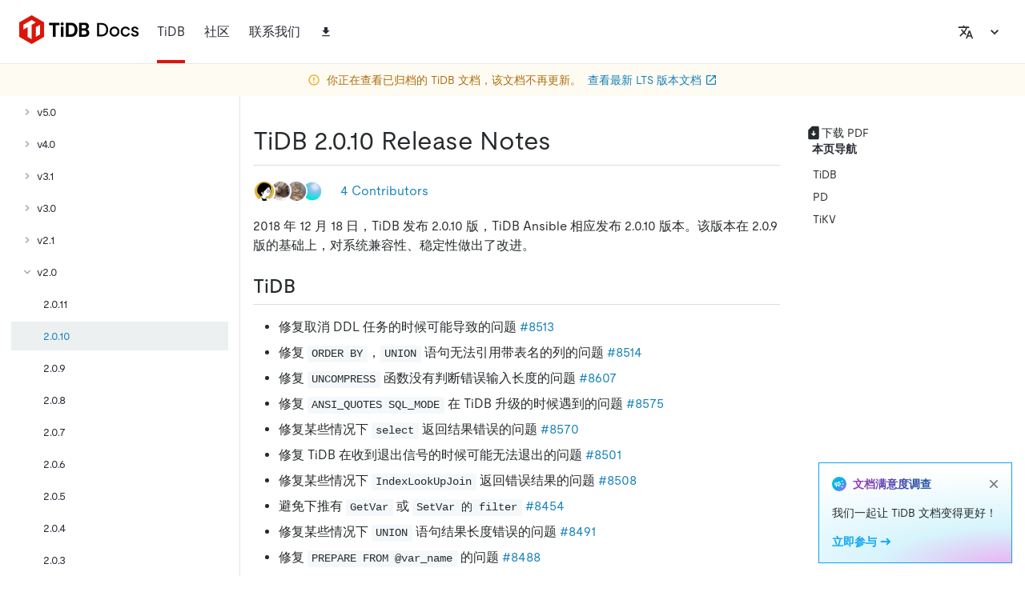

--- FILE ---
content_type: text/html
request_url: https://docs-archive.pingcap.com/zh/tidb/v6.0/release-2.0.10/
body_size: 142246
content:
<!DOCTYPE html><html lang="zh"><head><meta charSet="utf-8"/><meta http-equiv="x-ua-compatible" content="ie=edge"/><meta name="viewport" content="width=device-width, initial-scale=1, shrink-to-fit=no"/><meta name="generator" content="Gatsby 4.25.9"/><meta data-rh="true" name="description" content="访问 TiDB 数据库的归档文档。"/><meta data-rh="true" property="og:title" content="TiDB 2.0.10 Release Notes"/><meta data-rh="true" property="og:description" content="访问 TiDB 数据库的归档文档。"/><meta data-rh="true" property="og:image" content="https://docs-download.pingcap.com/media/images/opengraph.jpg"/><meta data-rh="true" name="twitter:card" content="summary"/><meta data-rh="true" name="twitter:creator" content="@PingCAP"/><meta data-rh="true" name="twitter:title" content="TiDB 2.0.10 Release Notes"/><meta data-rh="true" name="twitter:description" content="访问 TiDB 数据库的归档文档。"/><meta data-rh="true" name="doc:lang" content="zh"/><meta data-rh="true" name="doc:type" content="tidb"/><meta data-rh="true" name="doc:version" content="release-6.0"/><meta data-rh="true" name="robots" content="noindex"/><link data-identity="gatsby-global-css" href="/styles.27806c6bd31fa58bfdf3.css" rel="stylesheet"/><style data-emotion="css-global 0"></style><style data-emotion="css 1xx3vsu j6gnra iuftj9 vubbuv 13tqxrv 2iqpys irbys9 195ggqq kiou0g ae3kd9 1cw4hi4 1vn3uc0 tjg32r 1l6c7y9 pt151d 1w2hxsf 19itmc6 jwr93t 1r5wmim 1msahp5 15vjwjs nzfbtg lto4js 1xpq684 e2i9fj 9e6j7t p210ty 1quy9e1 88zx00 hboir5 2tzg8 xskeex 1q0sqyi 1alj0g7 1rrdqpg 12mehxg 1p2jk91 fhn3dm w8t2sr f81823 szjynw 1uoa4hf 1g11p7i 1guu2k2 11fv84e 1xxsnna 8atqhb 2jyri7 xeut16 sb2sd0 w0vdto 1q5cbag was4pq 5csqms tirkga a7538c l5c1s3 1bdwzty 1dzhlmu 12fnzc7 12txbxl 1ob1623 uwm08j 11k53m3 1oapptu 1nbrgf1 2n4sq9 ha8tv0 iat7r2 4qoz5v 1syltr5 asx90z 94kxj 179s9c9 8mv08g 1deacqj 1207o6v 1pmugoj 15rgo24 6dn05s 1v0cmhv 11vvcg5">.css-1xx3vsu{background-color:#fff;color:#262A2C;-webkit-transition:box-shadow 300ms cubic-bezier(0.4, 0, 0.2, 1) 0ms;transition:box-shadow 300ms cubic-bezier(0.4, 0, 0.2, 1) 0ms;box-shadow:0px 2px 4px -1px rgba(0,0,0,0.2),0px 4px 5px 0px rgba(0,0,0,0.14),0px 1px 10px 0px rgba(0,0,0,0.12);display:-webkit-box;display:-webkit-flex;display:-ms-flexbox;display:flex;-webkit-flex-direction:column;-ms-flex-direction:column;flex-direction:column;width:100%;box-sizing:border-box;-webkit-flex-shrink:0;-ms-flex-negative:0;flex-shrink:0;position:fixed;z-index:1100;top:0;left:auto;right:0;background-color:#DC150B;color:#fff;z-index:9;background-color:#FFFFFF;box-shadow:none;height:7.5rem;}@media print{.css-1xx3vsu{position:absolute;}}.css-j6gnra{position:relative;display:-webkit-box;display:-webkit-flex;display:-ms-flexbox;display:flex;-webkit-align-items:center;-webkit-box-align:center;-ms-flex-align:center;align-items:center;padding-left:16px;padding-right:16px;min-height:56px;height:100%;padding-left:24px;padding-right:24px;border-bottom:1px solid #E3E8EA;}@media (min-width:600px){.css-j6gnra{padding-left:24px;padding-right:24px;}}@media (min-width:0px){@media (orientation: landscape){.css-j6gnra{min-height:48px;}}}@media (min-width:600px){.css-j6gnra{min-height:64px;}}.css-iuftj9{display:-webkit-inline-box;display:-webkit-inline-flex;display:-ms-inline-flexbox;display:inline-flex;-webkit-align-items:center;-webkit-box-align:center;-ms-flex-align:center;align-items:center;-webkit-box-pack:center;-ms-flex-pack:center;-webkit-justify-content:center;justify-content:center;position:relative;box-sizing:border-box;-webkit-tap-highlight-color:transparent;background-color:transparent;outline:0;border:0;margin:0;border-radius:0;padding:0;cursor:pointer;-webkit-user-select:none;-moz-user-select:none;-ms-user-select:none;user-select:none;vertical-align:middle;-moz-appearance:none;-webkit-appearance:none;-webkit-text-decoration:none;text-decoration:none;color:inherit;text-align:center;-webkit-flex:0 0 auto;-ms-flex:0 0 auto;flex:0 0 auto;font-size:1.5rem;padding:8px;border-radius:50%;overflow:visible;color:rgba(0, 0, 0, 0.54);-webkit-transition:background-color 150ms cubic-bezier(0.4, 0, 0.2, 1) 0ms;transition:background-color 150ms cubic-bezier(0.4, 0, 0.2, 1) 0ms;}.css-iuftj9::-moz-focus-inner{border-style:none;}.css-iuftj9.Mui-disabled{pointer-events:none;cursor:default;}@media print{.css-iuftj9{-webkit-print-color-adjust:exact;color-adjust:exact;}}.css-iuftj9:hover{background-color:rgba(0, 0, 0, 0.04);}@media (hover: none){.css-iuftj9:hover{background-color:transparent;}}.css-iuftj9.Mui-disabled{background-color:transparent;color:rgba(0, 0, 0, 0.26);}@media (min-width:1200px){.css-iuftj9{display:none;}}.css-vubbuv{-webkit-user-select:none;-moz-user-select:none;-ms-user-select:none;user-select:none;width:1em;height:1em;display:inline-block;fill:currentColor;-webkit-flex-shrink:0;-ms-flex-negative:0;flex-shrink:0;-webkit-transition:fill 200ms cubic-bezier(0.4, 0, 0.2, 1) 0ms;transition:fill 200ms cubic-bezier(0.4, 0, 0.2, 1) 0ms;font-size:1.5rem;}@media (min-width:0px){.css-13tqxrv{display:none;}}@media (min-width:900px){.css-13tqxrv{display:block;}}.css-2iqpys{display:-webkit-box;display:-webkit-flex;display:-ms-flexbox;display:flex;-webkit-flex-direction:row;-ms-flex-direction:row;flex-direction:row;padding-left:20px;height:100%;}.css-2iqpys>:not(style)+:not(style){margin:0;margin-left:24px;}@media (min-width:0px){.css-2iqpys{display:none;}}@media (min-width:900px){.css-2iqpys{display:-webkit-box;display:-webkit-flex;display:-ms-flexbox;display:flex;}}.css-irbys9{display:-webkit-box;display:-webkit-flex;display:-ms-flexbox;display:flex;-webkit-align-items:center;-webkit-box-align:center;-ms-flex-align:center;align-items:center;padding-top:0.25rem;padding-bottom:0;border-bottom:4px solid #DC150B;}.css-195ggqq{margin:0;font-size:1rem;line-height:1.5rem;font-weight:400;font-style:normal;color:var(--tiui-palette-carbon-900);font-family:moderat,-apple-system,"Poppins","Helvetica Neue",sans-serif,"Noto Sans","Fira Code","IBM Plex Sans","sans-serif";color:#282a36;padding:12px 0;display:-webkit-inline-box;display:-webkit-inline-flex;display:-ms-inline-flexbox;display:inline-flex;-webkit-align-items:center;-webkit-box-align:center;-ms-flex-align:center;align-items:center;gap:4px;}.css-kiou0g{display:-webkit-box;display:-webkit-flex;display:-ms-flexbox;display:flex;-webkit-align-items:center;-webkit-box-align:center;-ms-flex-align:center;align-items:center;padding-top:0.25rem;padding-bottom:0.25rem;}.css-ae3kd9{margin:0;font-size:1rem;line-height:1.5rem;font-weight:400;font-style:normal;color:var(--tiui-palette-carbon-900);font-family:moderat,-apple-system,"Poppins","Helvetica Neue",sans-serif,"Noto Sans","Fira Code","IBM Plex Sans","sans-serif";}.css-1cw4hi4{-webkit-user-select:none;-moz-user-select:none;-ms-user-select:none;user-select:none;width:1em;height:1em;display:inline-block;fill:currentColor;-webkit-flex-shrink:0;-ms-flex-negative:0;flex-shrink:0;-webkit-transition:fill 200ms cubic-bezier(0.4, 0, 0.2, 1) 0ms;transition:fill 200ms cubic-bezier(0.4, 0, 0.2, 1) 0ms;font-size:inherit;}.css-1vn3uc0{color:#282a36;}@media (min-width:900px){.css-1vn3uc0{display:none;}}.css-tjg32r{display:-webkit-inline-box;display:-webkit-inline-flex;display:-ms-inline-flexbox;display:inline-flex;-webkit-align-items:center;-webkit-box-align:center;-ms-flex-align:center;align-items:center;-webkit-box-pack:center;-ms-flex-pack:center;-webkit-justify-content:center;justify-content:center;position:relative;box-sizing:border-box;-webkit-tap-highlight-color:transparent;background-color:transparent;outline:0;border:0;margin:0;border-radius:0;padding:0;cursor:pointer;-webkit-user-select:none;-moz-user-select:none;-ms-user-select:none;user-select:none;vertical-align:middle;-moz-appearance:none;-webkit-appearance:none;-webkit-text-decoration:none;text-decoration:none;color:inherit;text-transform:none;font-family:moderat,-apple-system,"Poppins","Helvetica Neue",sans-serif,"Noto Sans","Fira Code","IBM Plex Sans","sans-serif";font-weight:500;font-size:0.875rem;line-height:1.75;min-width:64px;padding:6px 8px;border-radius:0;-webkit-transition:background-color 250ms cubic-bezier(0.4, 0, 0.2, 1) 0ms,box-shadow 250ms cubic-bezier(0.4, 0, 0.2, 1) 0ms,border-color 250ms cubic-bezier(0.4, 0, 0.2, 1) 0ms,color 250ms cubic-bezier(0.4, 0, 0.2, 1) 0ms;transition:background-color 250ms cubic-bezier(0.4, 0, 0.2, 1) 0ms,box-shadow 250ms cubic-bezier(0.4, 0, 0.2, 1) 0ms,border-color 250ms cubic-bezier(0.4, 0, 0.2, 1) 0ms,color 250ms cubic-bezier(0.4, 0, 0.2, 1) 0ms;color:inherit;border-color:currentColor;box-shadow:none;color:#262A2C;height:32px;}.css-tjg32r::-moz-focus-inner{border-style:none;}.css-tjg32r.Mui-disabled{pointer-events:none;cursor:default;}@media print{.css-tjg32r{-webkit-print-color-adjust:exact;color-adjust:exact;}}.css-tjg32r:hover{-webkit-text-decoration:none;text-decoration:none;background-color:rgba(38, 42, 44, 0.04);}@media (hover: none){.css-tjg32r:hover{background-color:transparent;}}.css-tjg32r.Mui-disabled{color:rgba(0, 0, 0, 0.26);}.css-tjg32r:hover{box-shadow:none;}.css-tjg32r.Mui-focusVisible{box-shadow:none;}.css-tjg32r:active{box-shadow:none;}.css-tjg32r.Mui-disabled{box-shadow:none;}.css-tjg32r:hover{background-color:#EDF0F1;}.css-1l6c7y9{display:inherit;margin-right:8px;margin-left:-4px;}.css-1l6c7y9>*:nth-of-type(1){font-size:20px;}.css-pt151d{display:inherit;margin-right:-4px;margin-left:8px;}.css-pt151d>*:nth-of-type(1){font-size:20px;}.css-1w2hxsf{display:-webkit-box;display:-webkit-flex;display:-ms-flexbox;display:flex;-webkit-flex-direction:row;-ms-flex-direction:row;flex-direction:row;margin-left:auto;-webkit-align-items:center;-webkit-box-align:center;-ms-flex-align:center;align-items:center;}@media (min-width:0px){.css-1w2hxsf>:not(style)+:not(style){margin:0;margin-left:8px;}}@media (min-width:1200px){.css-1w2hxsf>:not(style)+:not(style){margin:0;margin-left:16px;}}.css-19itmc6{color:#262A2C;}.css-jwr93t{display:-webkit-inline-box;display:-webkit-inline-flex;display:-ms-inline-flexbox;display:inline-flex;-webkit-align-items:center;-webkit-box-align:center;-ms-flex-align:center;align-items:center;-webkit-box-pack:center;-ms-flex-pack:center;-webkit-justify-content:center;justify-content:center;position:relative;box-sizing:border-box;-webkit-tap-highlight-color:transparent;background-color:transparent;outline:0;border:0;margin:0;border-radius:0;padding:0;cursor:pointer;-webkit-user-select:none;-moz-user-select:none;-ms-user-select:none;user-select:none;vertical-align:middle;-moz-appearance:none;-webkit-appearance:none;-webkit-text-decoration:none;text-decoration:none;color:inherit;text-align:center;-webkit-flex:0 0 auto;-ms-flex:0 0 auto;flex:0 0 auto;font-size:1.5rem;padding:8px;border-radius:50%;overflow:visible;color:rgba(0, 0, 0, 0.54);-webkit-transition:background-color 150ms cubic-bezier(0.4, 0, 0.2, 1) 0ms;transition:background-color 150ms cubic-bezier(0.4, 0, 0.2, 1) 0ms;color:inherit;}.css-jwr93t::-moz-focus-inner{border-style:none;}.css-jwr93t.Mui-disabled{pointer-events:none;cursor:default;}@media print{.css-jwr93t{-webkit-print-color-adjust:exact;color-adjust:exact;}}.css-jwr93t:hover{background-color:rgba(0, 0, 0, 0.04);}@media (hover: none){.css-jwr93t:hover{background-color:transparent;}}.css-jwr93t.Mui-disabled{background-color:transparent;color:rgba(0, 0, 0, 0.26);}@media (min-width:1200px){.css-jwr93t{display:none;}}.css-1r5wmim{display:-webkit-inline-box;display:-webkit-inline-flex;display:-ms-inline-flexbox;display:inline-flex;-webkit-align-items:center;-webkit-box-align:center;-ms-flex-align:center;align-items:center;-webkit-box-pack:center;-ms-flex-pack:center;-webkit-justify-content:center;justify-content:center;position:relative;box-sizing:border-box;-webkit-tap-highlight-color:transparent;background-color:transparent;outline:0;border:0;margin:0;border-radius:0;padding:0;cursor:pointer;-webkit-user-select:none;-moz-user-select:none;-ms-user-select:none;user-select:none;vertical-align:middle;-moz-appearance:none;-webkit-appearance:none;-webkit-text-decoration:none;text-decoration:none;color:inherit;text-transform:none;font-family:moderat,-apple-system,"Poppins","Helvetica Neue",sans-serif,"Noto Sans","Fira Code","IBM Plex Sans","sans-serif";font-weight:500;font-size:0.875rem;line-height:1.75;min-width:64px;padding:6px 8px;border-radius:0;-webkit-transition:background-color 250ms cubic-bezier(0.4, 0, 0.2, 1) 0ms,box-shadow 250ms cubic-bezier(0.4, 0, 0.2, 1) 0ms,border-color 250ms cubic-bezier(0.4, 0, 0.2, 1) 0ms,color 250ms cubic-bezier(0.4, 0, 0.2, 1) 0ms;transition:background-color 250ms cubic-bezier(0.4, 0, 0.2, 1) 0ms,box-shadow 250ms cubic-bezier(0.4, 0, 0.2, 1) 0ms,border-color 250ms cubic-bezier(0.4, 0, 0.2, 1) 0ms,color 250ms cubic-bezier(0.4, 0, 0.2, 1) 0ms;color:inherit;border-color:currentColor;box-shadow:none;color:#262A2C;height:32px;}.css-1r5wmim::-moz-focus-inner{border-style:none;}.css-1r5wmim.Mui-disabled{pointer-events:none;cursor:default;}@media print{.css-1r5wmim{-webkit-print-color-adjust:exact;color-adjust:exact;}}.css-1r5wmim:hover{-webkit-text-decoration:none;text-decoration:none;background-color:rgba(38, 42, 44, 0.04);}@media (hover: none){.css-1r5wmim:hover{background-color:transparent;}}.css-1r5wmim.Mui-disabled{color:rgba(0, 0, 0, 0.26);}.css-1r5wmim:hover{box-shadow:none;}.css-1r5wmim.Mui-focusVisible{box-shadow:none;}.css-1r5wmim:active{box-shadow:none;}.css-1r5wmim.Mui-disabled{box-shadow:none;}.css-1r5wmim:hover{background-color:#EDF0F1;}@media (min-width:0px){.css-1r5wmim{display:none;}}@media (min-width:1200px){.css-1r5wmim{display:-webkit-inline-box;display:-webkit-inline-flex;display:-ms-inline-flexbox;display:inline-flex;}}.css-1msahp5{-webkit-user-select:none;-moz-user-select:none;-ms-user-select:none;user-select:none;width:1em;height:1em;display:inline-block;fill:currentColor;-webkit-flex-shrink:0;-ms-flex-negative:0;flex-shrink:0;-webkit-transition:fill 200ms cubic-bezier(0.4, 0, 0.2, 1) 0ms;transition:fill 200ms cubic-bezier(0.4, 0, 0.2, 1) 0ms;font-size:1.5rem;fill:#262A2C;}.css-15vjwjs{-webkit-flex-shrink:0;-ms-flex-negative:0;flex-shrink:0;min-height:1.5rem;background-color:#FEFBF3;-webkit-background-position:bottom left;background-position:bottom left;-webkit-background-size:400px auto;background-size:400px auto;background-repeat:no-repeat;padding-top:0.5rem;padding-bottom:0.5rem;}.css-nzfbtg{display:-webkit-box;display:-webkit-flex;display:-ms-flexbox;display:flex;-webkit-flex-direction:row;-ms-flex-direction:row;flex-direction:row;-webkit-box-pack:center;-ms-flex-pack:center;-webkit-justify-content:center;justify-content:center;-webkit-align-items:center;-webkit-box-align:center;-ms-flex-align:center;align-items:center;-webkit-box-flex-wrap:nowrap;-webkit-flex-wrap:nowrap;-ms-flex-wrap:nowrap;flex-wrap:nowrap;color:#AE6D0C;height:100%;padding-left:16px;padding-right:16px;}.css-nzfbtg>:not(style)+:not(style){margin:0;margin-left:8px;}@media (max-width:899.95px){.css-nzfbtg{padding-left:8px;padding-right:8px;}}.css-lto4js{-webkit-user-select:none;-moz-user-select:none;-ms-user-select:none;user-select:none;width:1em;height:1em;display:inline-block;fill:currentColor;-webkit-flex-shrink:0;-ms-flex-negative:0;flex-shrink:0;-webkit-transition:fill 200ms cubic-bezier(0.4, 0, 0.2, 1) 0ms;transition:fill 200ms cubic-bezier(0.4, 0, 0.2, 1) 0ms;font-size:1.5rem;font-size:1rem;color:#F2AA18;}.css-1xpq684{margin:0;font-size:0.875rem;line-height:1.25rem;font-weight:400;font-style:normal;color:var(--tiui-palette-carbon-900);font-family:moderat,-apple-system,"Poppins","Helvetica Neue",sans-serif,"Noto Sans","Fira Code","IBM Plex Sans","sans-serif";color:inherit;}.css-e2i9fj{margin:0;font-size:1rem;line-height:1.5rem;font-weight:400;font-style:normal;color:var(--tiui-palette-carbon-900);font-family:moderat,-apple-system,"Poppins","Helvetica Neue",sans-serif,"Noto Sans","Fira Code","IBM Plex Sans","sans-serif";}.css-e2i9fj:hover{-webkit-text-decoration:underline!important;text-decoration:underline!important;}.css-9e6j7t{display:-webkit-box;display:-webkit-flex;display:-ms-flexbox;display:flex;-webkit-flex-direction:row;-ms-flex-direction:row;flex-direction:row;-webkit-align-items:center;-webkit-box-align:center;-ms-flex-align:center;align-items:center;}.css-9e6j7t>:not(style)+:not(style){margin:0;margin-left:4px;}.css-p210ty{margin:0;font-size:0.875rem;line-height:1.25rem;font-weight:400;font-style:normal;color:var(--tiui-palette-carbon-900);font-family:moderat,-apple-system,"Poppins","Helvetica Neue",sans-serif,"Noto Sans","Fira Code","IBM Plex Sans","sans-serif";color:#1480B8;}.css-1quy9e1{-webkit-user-select:none;-moz-user-select:none;-ms-user-select:none;user-select:none;width:1em;height:1em;display:inline-block;fill:currentColor;-webkit-flex-shrink:0;-ms-flex-negative:0;flex-shrink:0;-webkit-transition:fill 200ms cubic-bezier(0.4, 0, 0.2, 1) 0ms;transition:fill 200ms cubic-bezier(0.4, 0, 0.2, 1) 0ms;font-size:1.5rem;font-size:1rem;color:var(--tiui-palette-secondary);}.css-88zx00{margin-top:7.5rem;display:-webkit-box;display:-webkit-flex;display:-ms-flexbox;display:flex;}.css-hboir5{display:-webkit-box;display:-webkit-flex;display:-ms-flexbox;display:flex;width:100%;}.css-2tzg8{width:18.75rem;border-right:1px solid #E5E4E4;}@media (min-width:0px){.css-2tzg8{display:none;}}@media (min-width:1200px){.css-2tzg8{display:block;}}.css-xskeex{position:-webkit-sticky;position:sticky;top:7.5rem;height:100%;max-height:calc(100vh - 7.5rem);box-sizing:border-box;overflow-y:auto;padding:20px 14px;}.css-1q0sqyi{display:-webkit-inline-box;display:-webkit-inline-flex;display:-ms-inline-flexbox;display:inline-flex;-webkit-align-items:center;-webkit-box-align:center;-ms-flex-align:center;align-items:center;-webkit-box-pack:center;-ms-flex-pack:center;-webkit-justify-content:center;justify-content:center;position:relative;box-sizing:border-box;-webkit-tap-highlight-color:transparent;background-color:transparent;outline:0;border:0;margin:0;border-radius:0;padding:0;cursor:pointer;-webkit-user-select:none;-moz-user-select:none;-ms-user-select:none;user-select:none;vertical-align:middle;-moz-appearance:none;-webkit-appearance:none;-webkit-text-decoration:none;text-decoration:none;color:inherit;text-transform:none;font-family:moderat,-apple-system,"Poppins","Helvetica Neue",sans-serif,"Noto Sans","Fira Code","IBM Plex Sans","sans-serif";font-weight:500;font-size:0.875rem;line-height:1.75;min-width:64px;padding:6px 8px;border-radius:0;-webkit-transition:background-color 250ms cubic-bezier(0.4, 0, 0.2, 1) 0ms,box-shadow 250ms cubic-bezier(0.4, 0, 0.2, 1) 0ms,border-color 250ms cubic-bezier(0.4, 0, 0.2, 1) 0ms,color 250ms cubic-bezier(0.4, 0, 0.2, 1) 0ms;transition:background-color 250ms cubic-bezier(0.4, 0, 0.2, 1) 0ms,box-shadow 250ms cubic-bezier(0.4, 0, 0.2, 1) 0ms,border-color 250ms cubic-bezier(0.4, 0, 0.2, 1) 0ms,color 250ms cubic-bezier(0.4, 0, 0.2, 1) 0ms;color:#DC150B;box-shadow:none;color:#262A2C;height:32px;width:100%;height:2rem;-webkit-box-pack:justify;-webkit-justify-content:space-between;justify-content:space-between;border-style:solid;border-width:1px;border-color:#e5e5e5;margin-bottom:1rem;}.css-1q0sqyi::-moz-focus-inner{border-style:none;}.css-1q0sqyi.Mui-disabled{pointer-events:none;cursor:default;}@media print{.css-1q0sqyi{-webkit-print-color-adjust:exact;color-adjust:exact;}}.css-1q0sqyi:hover{-webkit-text-decoration:none;text-decoration:none;background-color:rgba(220, 21, 11, 0.04);}@media (hover: none){.css-1q0sqyi:hover{background-color:transparent;}}.css-1q0sqyi.Mui-disabled{color:rgba(0, 0, 0, 0.26);}.css-1q0sqyi:hover{box-shadow:none;}.css-1q0sqyi.Mui-focusVisible{box-shadow:none;}.css-1q0sqyi:active{box-shadow:none;}.css-1q0sqyi.Mui-disabled{box-shadow:none;}.css-1q0sqyi:hover{background-color:#EDF0F1;}.css-1alj0g7{margin:0;font-size:1rem;line-height:1.5rem;font-weight:400;font-style:normal;color:var(--tiui-palette-carbon-900);font-family:moderat,-apple-system,"Poppins","Helvetica Neue",sans-serif,"Noto Sans","Fira Code","IBM Plex Sans","sans-serif";padding:0 0.25rem;font-size:0.875rem;line-height:1.25rem;}.css-1rrdqpg{-webkit-user-select:none;-moz-user-select:none;-ms-user-select:none;user-select:none;width:1em;height:1em;display:inline-block;fill:currentColor;-webkit-flex-shrink:0;-ms-flex-negative:0;flex-shrink:0;-webkit-transition:fill 200ms cubic-bezier(0.4, 0, 0.2, 1) 0ms;transition:fill 200ms cubic-bezier(0.4, 0, 0.2, 1) 0ms;font-size:1.5rem;-webkit-transform:rotate(0deg);-moz-transform:rotate(0deg);-ms-transform:rotate(0deg);transform:rotate(0deg);height:16px;width:16px;fill:#999999;margin-right:0.25rem;}.css-12mehxg{padding:0;margin:0;list-style:none;outline:0;}.css-1p2jk91{list-style:none;margin:0;padding:0;outline:0;}.css-1p2jk91 .MuiTreeItem-content{color:#282a36;}.css-1p2jk91 .MuiTreeItem-content:hover{background-color:#F5F8FA;}.css-1p2jk91 .MuiTreeItem-content.Mui-selected,.css-1p2jk91 .MuiTreeItem-content.Mui-selected.Mui-focused,.css-1p2jk91 .MuiTreeItem-content.Mui-selected:hover{background-color:#EDF0F1;color:#1480B8;}.css-1p2jk91 .MuiTreeItem-content.Mui-selected svg.MuiTreeItem-ChevronRightIcon,.css-1p2jk91 .MuiTreeItem-content.Mui-selected.Mui-focused svg.MuiTreeItem-ChevronRightIcon,.css-1p2jk91 .MuiTreeItem-content.Mui-selected:hover svg.MuiTreeItem-ChevronRightIcon{fill:#6C7679;}.css-1p2jk91 .MuiTreeItem-content.Mui-focused{background-color:#f9f9f9;}.css-1p2jk91 .MuiTreeItem-content .MuiTreeItem-label{font-weight:inherit;color:inherit;padding-left:0;}.css-1p2jk91 .MuiTreeItem-content .MuiTreeItem-iconContainer{display:none;}.css-1p2jk91 .MuiTreeItem-group{margin-left:0;}.css-fhn3dm{padding:0 8px;width:100%;display:-webkit-box;display:-webkit-flex;display:-ms-flexbox;display:flex;-webkit-align-items:center;-webkit-box-align:center;-ms-flex-align:center;align-items:center;cursor:pointer;-webkit-tap-highlight-color:transparent;}.css-fhn3dm:hover{background-color:rgba(0, 0, 0, 0.04);}@media (hover: none){.css-fhn3dm:hover{background-color:transparent;}}.css-fhn3dm.Mui-disabled{opacity:0.38;background-color:transparent;}.css-fhn3dm.Mui-focused{background-color:rgba(0, 0, 0, 0.12);}.css-fhn3dm.Mui-selected{background-color:rgba(220, 21, 11, 0.08);}.css-fhn3dm.Mui-selected:hover{background-color:rgba(220, 21, 11, 0.12);}@media (hover: none){.css-fhn3dm.Mui-selected:hover{background-color:rgba(220, 21, 11, 0.08);}}.css-fhn3dm.Mui-selected.Mui-focused{background-color:rgba(220, 21, 11, 0.2);}.css-fhn3dm .MuiTreeItem-iconContainer{margin-right:4px;width:15px;display:-webkit-box;display:-webkit-flex;display:-ms-flexbox;display:flex;-webkit-flex-shrink:0;-ms-flex-negative:0;flex-shrink:0;-webkit-box-pack:center;-ms-flex-pack:center;-webkit-justify-content:center;justify-content:center;}.css-fhn3dm .MuiTreeItem-iconContainer svg{font-size:18px;}.css-fhn3dm .MuiTreeItem-label{width:100%;min-width:0;padding-left:4px;position:relative;font-size:1rem;line-height:1.5rem;font-weight:400;font-style:normal;color:var(--tiui-palette-carbon-900);font-family:moderat,-apple-system,"Poppins","Helvetica Neue",sans-serif,"Noto Sans","Fira Code","IBM Plex Sans","sans-serif";}.css-w8t2sr{display:-webkit-box;display:-webkit-flex;display:-ms-flexbox;display:flex;-webkit-flex-direction:row;-ms-flex-direction:row;flex-direction:row;min-height:1.75rem;-webkit-align-items:center;-webkit-box-align:center;-ms-flex-align:center;align-items:center;padding-left:0px;padding-top:0.25rem;padding-bottom:0.25rem;}.css-f81823{width:16px;height:16px;-webkit-flex-shrink:0;-ms-flex-negative:0;flex-shrink:0;}.css-szjynw{display:-webkit-box;display:-webkit-flex;display:-ms-flexbox;display:flex;-webkit-flex-direction:row;-ms-flex-direction:row;flex-direction:row;gap:4px;width:100%;}.css-1uoa4hf{overflow:hidden;text-overflow:ellipsis;-webkit-flex-shrink:1;-ms-flex-negative:1;flex-shrink:1;-webkit-box-flex:0;-webkit-flex-grow:0;-ms-flex-positive:0;flex-grow:0;}.css-1g11p7i{margin:0;font-size:1rem;line-height:1.5rem;font-weight:400;font-style:normal;color:var(--tiui-palette-carbon-900);font-family:moderat,-apple-system,"Poppins","Helvetica Neue",sans-serif,"Noto Sans","Fira Code","IBM Plex Sans","sans-serif";color:inherit;font-size:0.875rem;line-height:1.25rem;word-break:break-word;}.css-1guu2k2{-webkit-user-select:none;-moz-user-select:none;-ms-user-select:none;user-select:none;width:1em;height:1em;display:inline-block;fill:currentColor;-webkit-flex-shrink:0;-ms-flex-negative:0;flex-shrink:0;-webkit-transition:fill 200ms cubic-bezier(0.4, 0, 0.2, 1) 0ms;transition:fill 200ms cubic-bezier(0.4, 0, 0.2, 1) 0ms;font-size:1.5rem;-webkit-flex-shrink:0;-ms-flex-negative:0;flex-shrink:0;fill:#999999;height:16px;width:16px;margin-left:auto;-webkit-transform:translateX(-4px);-moz-transform:translateX(-4px);-ms-transform:translateX(-4px);transform:translateX(-4px);}.css-11fv84e{-webkit-user-select:none;-moz-user-select:none;-ms-user-select:none;user-select:none;width:1em;height:1em;display:inline-block;fill:currentColor;-webkit-flex-shrink:0;-ms-flex-negative:0;flex-shrink:0;-webkit-transition:fill 200ms cubic-bezier(0.4, 0, 0.2, 1) 0ms;transition:fill 200ms cubic-bezier(0.4, 0, 0.2, 1) 0ms;font-size:1.5rem;-webkit-flex-shrink:0;-ms-flex-negative:0;flex-shrink:0;fill:#999999;height:16px;width:16px;margin-left:auto;-webkit-transform:translateX(-4px) rotate(90deg);-moz-transform:translateX(-4px) rotate(90deg);-ms-transform:translateX(-4px) rotate(90deg);transform:translateX(-4px) rotate(90deg);}.css-1xxsnna{height:auto;overflow:visible;-webkit-transition:height 300ms cubic-bezier(0.4, 0, 0.2, 1) 0ms;transition:height 300ms cubic-bezier(0.4, 0, 0.2, 1) 0ms;margin:0;padding:0;margin-left:17px;}.css-8atqhb{width:100%;}.css-2jyri7{display:-webkit-box;display:-webkit-flex;display:-ms-flexbox;display:flex;-webkit-flex-direction:row;-ms-flex-direction:row;flex-direction:row;min-height:1.75rem;-webkit-align-items:center;-webkit-box-align:center;-ms-flex-align:center;align-items:center;padding-left:8px;padding-top:0.25rem;padding-bottom:0.25rem;}.css-xeut16{display:-webkit-box;display:-webkit-flex;display:-ms-flexbox;display:flex;-webkit-flex-direction:row;-ms-flex-direction:row;flex-direction:row;min-height:1.75rem;-webkit-align-items:center;-webkit-box-align:center;-ms-flex-align:center;align-items:center;padding-left:16px;padding-top:0.25rem;padding-bottom:0.25rem;}.css-sb2sd0{width:100%;}@media (min-width:1200px){.css-sb2sd0{max-width:calc(100% - 18.75rem);}}.css-w0vdto{max-width:1200px;width:100%;margin-left:auto;margin-right:auto;display:block;box-sizing:border-box;}.css-1q5cbag{display:-webkit-box;display:-webkit-flex;display:-ms-flexbox;display:flex;-webkit-flex-direction:column;-ms-flex-direction:column;flex-direction:column;}@media (min-width:0px){.css-1q5cbag{-webkit-flex-direction:column-reverse;-ms-flex-direction:column-reverse;flex-direction:column-reverse;}}@media (min-width:900px){.css-1q5cbag{-webkit-flex-direction:row;-ms-flex-direction:row;flex-direction:row;}}.css-was4pq{padding:36px 16px;box-sizing:border-box;}@media (min-width:0px){.css-was4pq{width:100%;}}@media (min-width:900px){.css-was4pq{width:calc(100% - 290px);}}.css-5csqms{width:100%;margin-left:auto;box-sizing:border-box;margin-right:auto;display:block;}@media (min-width:1200px){.css-5csqms{max-width:1200px;}}.css-tirkga{width:290px;}@media (min-width:0px){.css-tirkga{display:none;}}@media (min-width:900px){.css-tirkga{display:block;}}.css-a7538c{position:-webkit-sticky;position:sticky;top:7.5rem;height:100%;max-height:calc(100vh - 7.5rem);overflow-y:auto;padding:36px 16px;display:-webkit-box;display:-webkit-flex;display:-ms-flexbox;display:flex;-webkit-flex-direction:column;-ms-flex-direction:column;flex-direction:column;gap:36px;}.css-l5c1s3{display:-webkit-box;display:-webkit-flex;display:-ms-flexbox;display:flex;-webkit-flex-direction:column;-ms-flex-direction:column;flex-direction:column;}.css-l5c1s3>:not(style)+:not(style){margin:0;margin-top:8px;}.css-1bdwzty{margin:0;font-size:1rem;line-height:1.5rem;font-weight:400;font-style:normal;color:var(--tiui-palette-carbon-900);font-family:moderat,-apple-system,"Poppins","Helvetica Neue",sans-serif,"Noto Sans","Fira Code","IBM Plex Sans","sans-serif";width:-webkit-fit-content;width:-moz-fit-content;width:fit-content;-webkit-text-decoration:none;text-decoration:none;font-size:14px;line-height:1.25rem;display:-webkit-box;display:-webkit-flex;display:-ms-flexbox;display:flex;-webkit-align-items:center;-webkit-box-align:center;-ms-flex-align:center;align-items:center;gap:0.25rem;}.css-1bdwzty:hover,.css-1bdwzty:focus,.css-1bdwzty:active{color:#1480B8;}.css-1dzhlmu{-webkit-user-select:none;-moz-user-select:none;-ms-user-select:none;user-select:none;width:1em;height:1em;display:inline-block;fill:currentColor;-webkit-flex-shrink:0;-ms-flex-negative:0;flex-shrink:0;-webkit-transition:fill 200ms cubic-bezier(0.4, 0, 0.2, 1) 0ms;transition:fill 200ms cubic-bezier(0.4, 0, 0.2, 1) 0ms;font-size:1.5rem;width:1.25rem;height:1.25rem;}.css-12fnzc7{margin:0;font-size:1rem;line-height:1.5rem;font-weight:400;font-style:normal;color:var(--tiui-palette-carbon-900);font-family:moderat,-apple-system,"Poppins","Helvetica Neue",sans-serif,"Noto Sans","Fira Code","IBM Plex Sans","sans-serif";color:#282a36;padding-left:0.5rem;font-size:0.875rem;font-weight:700;line-height:1.25rem;padding-bottom:0.5rem;}.css-12txbxl{margin:0;font-size:1rem;line-height:1.5rem;font-weight:400;font-style:normal;color:var(--tiui-palette-carbon-900);font-family:moderat,-apple-system,"Poppins","Helvetica Neue",sans-serif,"Noto Sans","Fira Code","IBM Plex Sans","sans-serif";list-style:none;padding:0px;}.css-1ob1623{margin:0;font-size:1rem;line-height:1.5rem;font-weight:400;font-style:normal;color:var(--tiui-palette-carbon-900);font-family:moderat,-apple-system,"Poppins","Helvetica Neue",sans-serif,"Noto Sans","Fira Code","IBM Plex Sans","sans-serif";display:-webkit-box;display:-webkit-flex;display:-ms-flexbox;display:flex;-webkit-text-decoration:none;text-decoration:none;font-size:14px;line-height:1.25rem;border-left:1px solid transparent;padding-left:0.5rem;padding-top:0.25rem;padding-bottom:0.25rem;}.css-1ob1623:hover{color:#999999;border-left:1px solid #999999;}.css-uwm08j{padding:1rem;}@media (min-width:900px){.css-uwm08j{display:none;}}.css-11k53m3{display:-webkit-inline-box;display:-webkit-inline-flex;display:-ms-inline-flexbox;display:inline-flex;-webkit-align-items:center;-webkit-box-align:center;-ms-flex-align:center;align-items:center;-webkit-box-pack:center;-ms-flex-pack:center;-webkit-justify-content:center;justify-content:center;position:relative;box-sizing:border-box;-webkit-tap-highlight-color:transparent;background-color:transparent;outline:0;border:0;margin:0;border-radius:0;padding:0;cursor:pointer;-webkit-user-select:none;-moz-user-select:none;-ms-user-select:none;user-select:none;vertical-align:middle;-moz-appearance:none;-webkit-appearance:none;-webkit-text-decoration:none;text-decoration:none;color:inherit;text-transform:none;font-family:moderat,-apple-system,"Poppins","Helvetica Neue",sans-serif,"Noto Sans","Fira Code","IBM Plex Sans","sans-serif";font-weight:500;font-size:0.875rem;line-height:1.75;min-width:64px;padding:5px 15px;border-radius:0;-webkit-transition:background-color 250ms cubic-bezier(0.4, 0, 0.2, 1) 0ms,box-shadow 250ms cubic-bezier(0.4, 0, 0.2, 1) 0ms,border-color 250ms cubic-bezier(0.4, 0, 0.2, 1) 0ms,color 250ms cubic-bezier(0.4, 0, 0.2, 1) 0ms;transition:background-color 250ms cubic-bezier(0.4, 0, 0.2, 1) 0ms,box-shadow 250ms cubic-bezier(0.4, 0, 0.2, 1) 0ms,border-color 250ms cubic-bezier(0.4, 0, 0.2, 1) 0ms,color 250ms cubic-bezier(0.4, 0, 0.2, 1) 0ms;border:1px solid rgba(220, 21, 11, 0.5);color:#DC150B;box-shadow:none;height:32px;width:100%;}.css-11k53m3::-moz-focus-inner{border-style:none;}.css-11k53m3.Mui-disabled{pointer-events:none;cursor:default;}@media print{.css-11k53m3{-webkit-print-color-adjust:exact;color-adjust:exact;}}.css-11k53m3:hover{-webkit-text-decoration:none;text-decoration:none;background-color:rgba(220, 21, 11, 0.04);border:1px solid #DC150B;}@media (hover: none){.css-11k53m3:hover{background-color:transparent;}}.css-11k53m3.Mui-disabled{color:rgba(0, 0, 0, 0.26);border:1px solid rgba(0, 0, 0, 0.12);}.css-11k53m3:hover{box-shadow:none;}.css-11k53m3.Mui-focusVisible{box-shadow:none;}.css-11k53m3:active{box-shadow:none;}.css-11k53m3.Mui-disabled{box-shadow:none;}.css-1oapptu{width:-webkit-fit-content;width:-moz-fit-content;width:fit-content;position:fixed;bottom:1rem;right:1rem;z-index:9;}.css-1nbrgf1{background-color:#000;}.css-2n4sq9{max-width:1440px;padding:30px 64px;margin:0 auto;}.css-ha8tv0{display:-webkit-box;display:-webkit-flex;display:-ms-flexbox;display:flex;-webkit-flex-direction:row;-ms-flex-direction:row;flex-direction:row;-webkit-box-pack:justify;-webkit-justify-content:space-between;justify-content:space-between;row-gap:4rem;}@media (min-width:0px){.css-ha8tv0{-webkit-box-flex-wrap:wrap;-webkit-flex-wrap:wrap;-ms-flex-wrap:wrap;flex-wrap:wrap;}}@media (min-width:900px){.css-ha8tv0{-webkit-box-flex-wrap:nowrap;-webkit-flex-wrap:nowrap;-ms-flex-wrap:nowrap;flex-wrap:nowrap;}}.css-iat7r2{display:-webkit-box;display:-webkit-flex;display:-ms-flexbox;display:flex;-webkit-flex-direction:column;-ms-flex-direction:column;flex-direction:column;gap:26px;}.css-4qoz5v{margin:0;font-size:1rem;line-height:1.5rem;font-weight:400;font-style:normal;color:var(--tiui-palette-carbon-900);font-family:moderat,-apple-system,"Poppins","Helvetica Neue",sans-serif,"Noto Sans","Fira Code","IBM Plex Sans","sans-serif";color:#A2ADB9;font-family:moderat mono;font-size:15px;}.css-1syltr5{display:-webkit-box;display:-webkit-flex;display:-ms-flexbox;display:flex;-webkit-flex-direction:column;-ms-flex-direction:column;flex-direction:column;gap:10px;min-width:6.75rem;}.css-asx90z{margin:0;font-size:1rem;line-height:1.5rem;font-weight:400;font-style:normal;color:var(--tiui-palette-carbon-900);font-family:moderat,-apple-system,"Poppins","Helvetica Neue",sans-serif,"Noto Sans","Fira Code","IBM Plex Sans","sans-serif";width:-webkit-fit-content;width:-moz-fit-content;width:fit-content;}.css-94kxj{margin:0;font-size:1rem;line-height:1.5rem;font-weight:400;font-style:normal;color:var(--tiui-palette-carbon-900);font-family:moderat,-apple-system,"Poppins","Helvetica Neue",sans-serif,"Noto Sans","Fira Code","IBM Plex Sans","sans-serif";color:#fff;-webkit-transition:color 0.2s ease-in-out;transition:color 0.2s ease-in-out;}.css-94kxj:hover{color:#A2ADB9;}.css-179s9c9{display:-webkit-box;display:-webkit-flex;display:-ms-flexbox;display:flex;-webkit-flex-direction:column;-ms-flex-direction:column;flex-direction:column;gap:26px;}@media (min-width:0px){.css-179s9c9{display:none;}}@media (min-width:900px){.css-179s9c9{display:-webkit-box;display:-webkit-flex;display:-ms-flexbox;display:flex;}}.css-8mv08g{display:-webkit-box;display:-webkit-flex;display:-ms-flexbox;display:flex;-webkit-flex-direction:column;-ms-flex-direction:column;flex-direction:column;-webkit-flex-direction:row;-ms-flex-direction:row;flex-direction:row;-webkit-box-flex-wrap:wrap;-webkit-flex-wrap:wrap;-ms-flex-wrap:wrap;flex-wrap:wrap;-webkit-box-pack:center;-ms-flex-pack:center;-webkit-justify-content:center;justify-content:center;}.css-1deacqj{display:-webkit-inline-box;display:-webkit-inline-flex;display:-ms-inline-flexbox;display:inline-flex;-webkit-align-items:center;-webkit-box-align:center;-ms-flex-align:center;align-items:center;-webkit-box-pack:center;-ms-flex-pack:center;-webkit-justify-content:center;justify-content:center;position:relative;box-sizing:border-box;-webkit-tap-highlight-color:transparent;background-color:transparent;outline:0;border:0;margin:0;border-radius:0;padding:0;cursor:pointer;-webkit-user-select:none;-moz-user-select:none;-ms-user-select:none;user-select:none;vertical-align:middle;-moz-appearance:none;-webkit-appearance:none;-webkit-text-decoration:none;text-decoration:none;color:inherit;text-align:center;-webkit-flex:0 0 auto;-ms-flex:0 0 auto;flex:0 0 auto;font-size:1.5rem;padding:8px;border-radius:50%;overflow:visible;color:rgba(0, 0, 0, 0.54);-webkit-transition:background-color 150ms cubic-bezier(0.4, 0, 0.2, 1) 0ms;transition:background-color 150ms cubic-bezier(0.4, 0, 0.2, 1) 0ms;color:inherit;}.css-1deacqj::-moz-focus-inner{border-style:none;}.css-1deacqj.Mui-disabled{pointer-events:none;cursor:default;}@media print{.css-1deacqj{-webkit-print-color-adjust:exact;color-adjust:exact;}}.css-1deacqj:hover{background-color:rgba(0, 0, 0, 0.04);}@media (hover: none){.css-1deacqj:hover{background-color:transparent;}}.css-1deacqj.Mui-disabled{background-color:transparent;color:rgba(0, 0, 0, 0.26);}.css-1207o6v{display:-webkit-box;display:-webkit-flex;display:-ms-flexbox;display:flex;-webkit-flex-direction:column;-ms-flex-direction:column;flex-direction:column;-webkit-align-items:center;-webkit-box-align:center;-ms-flex-align:center;align-items:center;padding-top:4.5rem;gap:2.5rem;}@media (min-width:900px){.css-1207o6v{display:none;}}.css-1pmugoj{-webkit-user-select:none;-moz-user-select:none;-ms-user-select:none;user-select:none;width:1em;height:1em;display:inline-block;fill:currentColor;-webkit-flex-shrink:0;-ms-flex-negative:0;flex-shrink:0;-webkit-transition:fill 200ms cubic-bezier(0.4, 0, 0.2, 1) 0ms;transition:fill 200ms cubic-bezier(0.4, 0, 0.2, 1) 0ms;font-size:1.5rem;width:6.125rem;height:1.625rem;}.css-15rgo24{display:-webkit-box;display:-webkit-flex;display:-ms-flexbox;display:flex;-webkit-flex-direction:row;-ms-flex-direction:row;flex-direction:row;padding-top:66px;}.css-15rgo24>:not(style)+:not(style){margin:0;margin-left:12px;}.css-6dn05s{margin:0;font-size:0.875rem;line-height:1.25rem;font-weight:400;font-style:normal;color:var(--tiui-palette-carbon-900);font-family:moderat,-apple-system,"Poppins","Helvetica Neue",sans-serif,"Noto Sans","Fira Code","IBM Plex Sans","sans-serif";color:#A2ADB9;font-family:moderat mono;}@media (min-width:0px){.css-6dn05s{text-align:center;}}@media (min-width:900px){.css-6dn05s{text-align:left;}}.css-1v0cmhv{margin:0;font-size:0.875rem;line-height:1.25rem;font-weight:400;font-style:normal;color:var(--tiui-palette-carbon-900);font-family:moderat,-apple-system,"Poppins","Helvetica Neue",sans-serif,"Noto Sans","Fira Code","IBM Plex Sans","sans-serif";color:#A2ADB9;font-family:moderat mono;}.css-11vvcg5{margin:0;font-size:0.875rem;line-height:1.25rem;font-weight:400;font-style:normal;color:var(--tiui-palette-carbon-900);font-family:moderat,-apple-system,"Poppins","Helvetica Neue",sans-serif,"Noto Sans","Fira Code","IBM Plex Sans","sans-serif";color:#A2ADB9;-webkit-text-decoration:underline;text-decoration:underline;text-decoration-color:rgba(162, 173, 185, 0.4);color:#A2ADB9;font-family:moderat mono;margin-left:.2rem;-webkit-text-decoration:none;text-decoration:none;-webkit-transition:color 0.2s ease-in-out;transition:color 0.2s ease-in-out;}.css-11vvcg5:hover{text-decoration-color:inherit;}@media (min-width:0px){.css-11vvcg5{text-align:center;}}@media (min-width:900px){.css-11vvcg5{text-align:left;}}.css-11vvcg5:hover{color:#fff;}</style><script data-gatsby="web-vitals-polyfill">
              !function(){var e,t,n,i,r={passive:!0,capture:!0},a=new Date,o=function(){i=[],t=-1,e=null,f(addEventListener)},c=function(i,r){e||(e=r,t=i,n=new Date,f(removeEventListener),u())},u=function(){if(t>=0&&t<n-a){var r={entryType:"first-input",name:e.type,target:e.target,cancelable:e.cancelable,startTime:e.timeStamp,processingStart:e.timeStamp+t};i.forEach((function(e){e(r)})),i=[]}},s=function(e){if(e.cancelable){var t=(e.timeStamp>1e12?new Date:performance.now())-e.timeStamp;"pointerdown"==e.type?function(e,t){var n=function(){c(e,t),a()},i=function(){a()},a=function(){removeEventListener("pointerup",n,r),removeEventListener("pointercancel",i,r)};addEventListener("pointerup",n,r),addEventListener("pointercancel",i,r)}(t,e):c(t,e)}},f=function(e){["mousedown","keydown","touchstart","pointerdown"].forEach((function(t){return e(t,s,r)}))},p="hidden"===document.visibilityState?0:1/0;addEventListener("visibilitychange",(function e(t){"hidden"===document.visibilityState&&(p=t.timeStamp,removeEventListener("visibilitychange",e,!0))}),!0);o(),self.webVitals={firstInputPolyfill:function(e){i.push(e),u()},resetFirstInputPolyfill:o,get firstHiddenTime(){return p}}}();
            </script><script>window.dataLayer = window.dataLayer || [];window.dataLayer.push({"platform":"gatsby"}); (function(w,d,s,l,i){w[l]=w[l]||[];w[l].push({'gtm.start': new Date().getTime(),event:'gtm.js'});var f=d.getElementsByTagName(s)[0], j=d.createElement(s),dl=l!='dataLayer'?'&l='+l:'';j.async=true;j.src= 'https://www.googletagmanager.com/gtm.js?id='+i+dl+'';f.parentNode.insertBefore(j,f); })(window,document,'script','dataLayer', 'GTM-WQG8Z75');</script><script>(function(w,d,s,l,i){w[l]=w[l]||[];w[l].push({'gtm.start': new Date().getTime(),event:'gtm.js'});var f=d.getElementsByTagName(s)[0], j=d.createElement(s),dl=l!='dataLayer'?'&l='+l:'';j.async=true;j.src= 'https://www.googletagmanager.com/gtm.js?id='+i+dl+'';f.parentNode.insertBefore(j,f); })(window,document,'script','dataLayer', 'GTM-TPX49SBK');</script><title data-rh="true">TiDB 2.0.10 Release Notes | TiDB 归档文档站</title><link data-rh="true" rel="icon" sizes="48x48" href="/static/c565fb7871c56153a32359ea1b1b284c/favicon-48x48.ico"/><link data-rh="true" rel="icon" sizes="256x256" href="/static/824a316591aa77b6ed2559aa3d5a613b/favicon.ico"/><link data-rh="true" rel="shortcut icon" href="/static/824a316591aa77b6ed2559aa3d5a613b/favicon.ico"/><link data-rh="true" rel="canonical" href="https://docs.pingcap.com/zh/tidb/stable/release-2.0.10/"/><style type="text/css">
    .anchor.before {
      position: absolute;
      top: 0;
      left: 0;
      transform: translateX(-100%);
      padding-right: 4px;
    }
    .anchor.after {
      display: inline-block;
      padding-left: 4px;
    }
    h1 .anchor svg,
    h2 .anchor svg,
    h3 .anchor svg,
    h4 .anchor svg,
    h5 .anchor svg,
    h6 .anchor svg {
      visibility: hidden;
    }
    h1:hover .anchor svg,
    h2:hover .anchor svg,
    h3:hover .anchor svg,
    h4:hover .anchor svg,
    h5:hover .anchor svg,
    h6:hover .anchor svg,
    h1 .anchor:focus svg,
    h2 .anchor:focus svg,
    h3 .anchor:focus svg,
    h4 .anchor:focus svg,
    h5 .anchor:focus svg,
    h6 .anchor:focus svg {
      visibility: visible;
    }
  </style><script>
    document.addEventListener("DOMContentLoaded", function(event) {
      var hash = window.decodeURI(location.hash.replace('#', ''))
      if (hash !== '') {
        var element = document.getElementById(hash)
        if (element) {
          var scrollTop = window.pageYOffset || document.documentElement.scrollTop || document.body.scrollTop
          var clientTop = document.documentElement.clientTop || document.body.clientTop || 0
          var offset = element.getBoundingClientRect().top + scrollTop - clientTop
          // Wait for the browser to finish rendering before scrolling.
          setTimeout((function() {
            window.scrollTo(0, offset - 100)
          }), 0)
        }
      }
    })
  </script><link rel="sitemap" type="application/xml" href="/sitemap/sitemap-index.xml"/><link rel="preload" href="/fonts/Moderat-Bold.woff2" as="font" type="font/woff2" crossorigin="anonymous"/><link rel="preload" href="/fonts/Moderat-Light.woff2" as="font" type="font/woff2" crossorigin="anonymous"/><link rel="preload" href="/fonts/Moderat-Medium.woff2" as="font" type="font/woff2" crossorigin="anonymous"/><link rel="preload" href="/fonts/Moderat-Regular.woff2" as="font" type="font/woff2" crossorigin="anonymous"/></head><body><noscript><iframe src="https://www.googletagmanager.com/ns.html?id=GTM-WQG8Z75" height="0" width="0" style="display: none; visibility: hidden" aria-hidden="true"></iframe></noscript><noscript><iframe src="https://www.googletagmanager.com/ns.html?id=GTM-TPX49SBK" height="0" width="0" style="display: none; visibility: hidden" aria-hidden="true"></iframe></noscript><div id="___gatsby"><div style="outline:none" tabindex="-1" id="gatsby-focus-wrapper"><header class="MuiPaper-root MuiPaper-elevation MuiPaper-elevation4 MuiAppBar-root MuiAppBar-colorPrimary MuiAppBar-positionFixed doc-site-header mui-fixed css-1xx3vsu"><div class="MuiToolbar-root MuiToolbar-gutters MuiToolbar-regular css-j6gnra"><button class="MuiButtonBase-root MuiIconButton-root MuiIconButton-sizeMedium css-iuftj9" tabindex="0" type="button" aria-label="menu"><svg class="MuiSvgIcon-root MuiSvgIcon-fontSizeMedium css-vubbuv" focusable="false" aria-hidden="true" viewBox="0 0 24 24" data-testid="MenuIcon"><path d="M3 18h18v-2H3v2zm0-5h18v-2H3v2zm0-7v2h18V6H3z"></path></svg></button><div class="MuiBox-root css-13tqxrv"><a style="text-decoration:none" href="/zh/"><svg width="152" height="36" viewBox="0 0 152 36" fill="none"><g clip-path="url(#clip0_789_1365)"><path d="M0 26.9605V9.04959C0 9.01208 0.0187549 8.98395 0.0468872 8.96519L15.5478 0.00973267C15.5759 -0.00902222 15.6134 -0.00902222 15.6416 0.00973267L31.1425 8.95581C31.1706 8.97457 31.1894 9.0027 31.1894 9.04021V26.9511C31.1894 26.9886 31.1706 27.0168 31.1425 27.0355L15.6416 35.991C15.6134 36.0097 15.5759 36.0097 15.5478 35.991L0.0468872 27.0355C0.0187549 27.0168 0 26.9886 0 26.9605Z" fill="#DC150B"></path><path d="M10.3808 15.0336C10.3714 15.0242 10.3527 15.0149 10.3433 15.0242L5.25136 17.9688H5.2326C5.21384 17.9688 5.20447 17.9594 5.20447 17.9406V12.0047C5.20447 11.9953 5.21384 11.986 5.22322 11.9766L5.22322 11.9766L15.5572 6.01253C15.5665 6.00315 15.5759 6.00315 15.5853 6.01253L20.7241 8.9758L20.7335 8.98518C20.7429 8.99455 20.7335 9.01331 20.7241 9.02268L15.5759 11.9953C15.5665 12.0047 15.5572 12.0141 15.5572 12.0235V29.9625V29.9813C15.5478 29.9906 15.529 30 15.5197 29.9906L10.3902 27.0368C10.3902 27.0274 10.3808 27.018 10.3808 27.0086V15.0524V15.0336Z" fill="white"></path><path d="M20.7992 26.9992C20.7804 26.9992 20.7616 26.9805 20.7616 26.9617V15.0336C20.7616 15.0149 20.771 15.0055 20.7804 14.9961L25.9286 12.0235L25.9286 12.0235C25.938 12.0141 25.938 12.0141 25.9474 12.0141C25.9661 12.0141 25.9849 12.0328 25.9849 12.0516V23.9797C25.9849 23.9985 25.9755 24.0078 25.9661 24.0172L20.8179 26.9899C20.8085 26.9992 20.8085 26.9992 20.7992 26.9992Z" fill="white"></path></g><path d="M37.1894 12.4971H42.0242V26.9998H45.4248V12.4971H50.2596V9.37683H37.1894V12.4971Z" fill="black"></path><path d="M53.6372 9C53.1197 9 52.6672 9.18709 52.2887 9.55826C51.9102 9.92943 51.7151 10.3941 51.7151 10.9373C51.7151 11.4503 51.9073 11.8999 52.2858 12.2802C52.6643 12.6574 53.1167 12.8505 53.6342 12.8505C54.1517 12.8505 54.5775 12.6574 54.9501 12.2802C55.3227 11.903 55.509 11.4503 55.509 10.9373C55.509 10.3941 55.3257 9.93245 54.9619 9.56128C54.5982 9.19011 54.1517 9.00302 53.6372 9.00302V9Z" fill="black"></path><path d="M55.2895 14.3592H51.9864V27H55.2895V14.3592Z" fill="black"></path><path d="M64.3322 9.37683H58.2613V26.9998H64.3322C66.9492 26.9998 69.028 26.2031 70.5124 24.6309C71.9939 23.0587 72.748 20.8921 72.748 18.1883C72.748 15.4845 71.9969 13.2967 70.5124 11.7336C69.028 10.1705 66.9492 9.37683 64.3322 9.37683ZM61.6619 12.4971H64.2109C65.9024 12.4971 67.1798 12.998 68.0137 13.9847C68.8506 14.9775 69.2734 16.3566 69.2734 18.0857C69.2734 19.8148 68.8476 21.2512 68.0108 22.3013C67.1769 23.3454 65.8994 23.8765 64.208 23.8765H61.659V12.494L61.6619 12.4971Z" fill="black"></path><path d="M86.5964 19.1388C86.0346 18.4418 85.3663 17.9409 84.6152 17.6512V17.621C86.1883 16.8424 86.9838 15.566 86.9838 13.8278C86.9838 12.479 86.5461 11.3866 85.6856 10.5839C84.8251 9.78421 83.5566 9.37683 81.9154 9.37683H74.7948V26.9998H81.8681C83.6068 26.9998 84.9907 26.5652 85.9784 25.7082C86.972 24.8482 87.4747 23.6261 87.4747 22.075C87.4747 20.8468 87.179 19.8601 86.5994 19.1388H86.5964ZM78.1185 16.5256V12.1953H81.4718C82.1105 12.1953 82.628 12.3884 83.0095 12.7686C83.388 13.1489 83.5802 13.68 83.5802 14.3499C83.5802 15.0198 83.3909 15.5569 83.0184 15.9432C82.6458 16.3294 82.1105 16.5256 81.4216 16.5256H78.1156H78.1185ZM83.9972 21.8245C83.9972 22.5276 83.7872 23.101 83.3762 23.5295C82.9651 23.958 82.356 24.1753 81.5724 24.1753H78.1215V19.3471H81.5724C82.3235 19.3471 82.9237 19.5794 83.3525 20.0411C83.7813 20.5028 84.0001 21.1033 84.0001 21.8215L83.9972 21.8245Z" fill="black"></path><path d="M97.3306 26.5V9.7H102.299C107.771 9.7 111.083 12.868 111.083 18.1C111.083 23.332 107.771 26.5 102.299 26.5H97.3306ZM102.299 24.364C106.331 24.364 108.659 22.06 108.659 18.1C108.659 14.14 106.331 11.836 102.299 11.836H99.7066V24.364H102.299ZM118.968 26.764C115.464 26.764 112.824 24.052 112.824 20.5C112.824 16.948 115.464 14.236 118.968 14.236C122.472 14.236 125.112 16.948 125.112 20.5C125.112 24.052 122.472 26.764 118.968 26.764ZM118.968 24.628C121.152 24.628 122.736 22.876 122.736 20.5C122.736 18.124 121.152 16.372 118.968 16.372C116.784 16.372 115.2 18.124 115.2 20.5C115.2 22.876 116.784 24.628 118.968 24.628ZM132.772 26.764C129.22 26.764 126.7 24.124 126.7 20.5C126.7 16.876 129.22 14.236 132.772 14.236C135.652 14.236 137.884 15.964 138.244 18.532H135.844C135.532 17.236 134.332 16.372 132.772 16.372C130.588 16.372 129.076 18.076 129.076 20.5C129.076 22.9 130.588 24.628 132.772 24.628C134.332 24.628 135.532 23.764 135.844 22.468H138.244C137.884 25.036 135.652 26.764 132.772 26.764ZM144.557 26.764C141.677 26.764 139.781 25.108 139.709 22.732H142.085C142.229 23.956 142.973 24.724 144.581 24.724C145.733 24.724 146.765 24.34 146.765 23.332C146.765 22.588 146.333 22.06 145.157 21.7L143.333 21.172C141.173 20.548 140.093 19.3 140.093 17.716C140.093 15.604 141.965 14.236 144.413 14.236C146.885 14.236 148.685 15.7 148.829 17.74H146.453C146.285 16.828 145.445 16.204 144.341 16.204C143.261 16.204 142.469 16.804 142.469 17.716C142.469 18.412 142.925 18.868 144.245 19.228L146.069 19.732C148.109 20.308 149.141 21.556 149.141 23.188C149.141 25.396 147.197 26.764 144.557 26.764Z" fill="black"></path><defs><clipPath id="clip0_789_1365"><rect width="31.1894" height="36" fill="white"></rect></clipPath></defs></svg></a></div><div class="css-2iqpys"><div class="MuiBox-root css-irbys9"><a style="text-decoration:none" hrefLang="zh" href="/zh/tidb/v2.1/"><div class="MuiTypography-root MuiTypography-body1 css-195ggqq">TiDB</div></a></div><div class="MuiBox-root css-kiou0g"><a class="MuiTypography-root MuiTypography-body1 css-ae3kd9" target="_blank" href="https://asktug.com/" style="text-decoration:none"><div class="MuiTypography-root MuiTypography-body1 css-195ggqq">社区</div></a></div><div class="MuiBox-root css-kiou0g"><a class="MuiTypography-root MuiTypography-body1 css-ae3kd9" target="_blank" href="https://cn.pingcap.com/contact/" style="text-decoration:none"><div class="MuiTypography-root MuiTypography-body1 css-195ggqq">联系我们</div></a></div><div class="MuiBox-root css-kiou0g"><a class="MuiTypography-root MuiTypography-body1 css-ae3kd9" target="_blank" href="https://cn.pingcap.com/product/#SelectProduct" style="text-decoration:none"><div class="MuiTypography-root MuiTypography-body1 css-195ggqq"><svg class="MuiSvgIcon-root MuiSvgIcon-fontSizeInherit css-1cw4hi4" focusable="false" aria-hidden="true" viewBox="0 0 24 24" data-testid="DownloadIcon"><path d="M5 20h14v-2H5v2zM19 9h-4V3H9v6H5l7 7 7-7z"></path></svg></div></a></div></div><div class="MuiBox-root css-1vn3uc0"><button class="MuiButtonBase-root MuiButton-root MuiButton-text MuiButton-textInherit MuiButton-sizeMedium MuiButton-textSizeMedium MuiButton-colorInherit MuiButton-disableElevation css-tjg32r" tabindex="0" type="button" id="header-nav-items" aria-haspopup="true"><span class="MuiButton-startIcon MuiButton-iconSizeMedium css-1l6c7y9"><svg width="152" height="36" viewBox="0 0 152 36" fill="none"><g clip-path="url(#clip0_789_1365)"><path d="M0 26.9605V9.04959C0 9.01208 0.0187549 8.98395 0.0468872 8.96519L15.5478 0.00973267C15.5759 -0.00902222 15.6134 -0.00902222 15.6416 0.00973267L31.1425 8.95581C31.1706 8.97457 31.1894 9.0027 31.1894 9.04021V26.9511C31.1894 26.9886 31.1706 27.0168 31.1425 27.0355L15.6416 35.991C15.6134 36.0097 15.5759 36.0097 15.5478 35.991L0.0468872 27.0355C0.0187549 27.0168 0 26.9886 0 26.9605Z" fill="#DC150B"></path><path d="M10.3808 15.0336C10.3714 15.0242 10.3527 15.0149 10.3433 15.0242L5.25136 17.9688H5.2326C5.21384 17.9688 5.20447 17.9594 5.20447 17.9406V12.0047C5.20447 11.9953 5.21384 11.986 5.22322 11.9766L5.22322 11.9766L15.5572 6.01253C15.5665 6.00315 15.5759 6.00315 15.5853 6.01253L20.7241 8.9758L20.7335 8.98518C20.7429 8.99455 20.7335 9.01331 20.7241 9.02268L15.5759 11.9953C15.5665 12.0047 15.5572 12.0141 15.5572 12.0235V29.9625V29.9813C15.5478 29.9906 15.529 30 15.5197 29.9906L10.3902 27.0368C10.3902 27.0274 10.3808 27.018 10.3808 27.0086V15.0524V15.0336Z" fill="white"></path><path d="M20.7992 26.9992C20.7804 26.9992 20.7616 26.9805 20.7616 26.9617V15.0336C20.7616 15.0149 20.771 15.0055 20.7804 14.9961L25.9286 12.0235L25.9286 12.0235C25.938 12.0141 25.938 12.0141 25.9474 12.0141C25.9661 12.0141 25.9849 12.0328 25.9849 12.0516V23.9797C25.9849 23.9985 25.9755 24.0078 25.9661 24.0172L20.8179 26.9899C20.8085 26.9992 20.8085 26.9992 20.7992 26.9992Z" fill="white"></path></g><path d="M37.1894 12.4971H42.0242V26.9998H45.4248V12.4971H50.2596V9.37683H37.1894V12.4971Z" fill="black"></path><path d="M53.6372 9C53.1197 9 52.6672 9.18709 52.2887 9.55826C51.9102 9.92943 51.7151 10.3941 51.7151 10.9373C51.7151 11.4503 51.9073 11.8999 52.2858 12.2802C52.6643 12.6574 53.1167 12.8505 53.6342 12.8505C54.1517 12.8505 54.5775 12.6574 54.9501 12.2802C55.3227 11.903 55.509 11.4503 55.509 10.9373C55.509 10.3941 55.3257 9.93245 54.9619 9.56128C54.5982 9.19011 54.1517 9.00302 53.6372 9.00302V9Z" fill="black"></path><path d="M55.2895 14.3592H51.9864V27H55.2895V14.3592Z" fill="black"></path><path d="M64.3322 9.37683H58.2613V26.9998H64.3322C66.9492 26.9998 69.028 26.2031 70.5124 24.6309C71.9939 23.0587 72.748 20.8921 72.748 18.1883C72.748 15.4845 71.9969 13.2967 70.5124 11.7336C69.028 10.1705 66.9492 9.37683 64.3322 9.37683ZM61.6619 12.4971H64.2109C65.9024 12.4971 67.1798 12.998 68.0137 13.9847C68.8506 14.9775 69.2734 16.3566 69.2734 18.0857C69.2734 19.8148 68.8476 21.2512 68.0108 22.3013C67.1769 23.3454 65.8994 23.8765 64.208 23.8765H61.659V12.494L61.6619 12.4971Z" fill="black"></path><path d="M86.5964 19.1388C86.0346 18.4418 85.3663 17.9409 84.6152 17.6512V17.621C86.1883 16.8424 86.9838 15.566 86.9838 13.8278C86.9838 12.479 86.5461 11.3866 85.6856 10.5839C84.8251 9.78421 83.5566 9.37683 81.9154 9.37683H74.7948V26.9998H81.8681C83.6068 26.9998 84.9907 26.5652 85.9784 25.7082C86.972 24.8482 87.4747 23.6261 87.4747 22.075C87.4747 20.8468 87.179 19.8601 86.5994 19.1388H86.5964ZM78.1185 16.5256V12.1953H81.4718C82.1105 12.1953 82.628 12.3884 83.0095 12.7686C83.388 13.1489 83.5802 13.68 83.5802 14.3499C83.5802 15.0198 83.3909 15.5569 83.0184 15.9432C82.6458 16.3294 82.1105 16.5256 81.4216 16.5256H78.1156H78.1185ZM83.9972 21.8245C83.9972 22.5276 83.7872 23.101 83.3762 23.5295C82.9651 23.958 82.356 24.1753 81.5724 24.1753H78.1215V19.3471H81.5724C82.3235 19.3471 82.9237 19.5794 83.3525 20.0411C83.7813 20.5028 84.0001 21.1033 84.0001 21.8215L83.9972 21.8245Z" fill="black"></path><path d="M97.3306 26.5V9.7H102.299C107.771 9.7 111.083 12.868 111.083 18.1C111.083 23.332 107.771 26.5 102.299 26.5H97.3306ZM102.299 24.364C106.331 24.364 108.659 22.06 108.659 18.1C108.659 14.14 106.331 11.836 102.299 11.836H99.7066V24.364H102.299ZM118.968 26.764C115.464 26.764 112.824 24.052 112.824 20.5C112.824 16.948 115.464 14.236 118.968 14.236C122.472 14.236 125.112 16.948 125.112 20.5C125.112 24.052 122.472 26.764 118.968 26.764ZM118.968 24.628C121.152 24.628 122.736 22.876 122.736 20.5C122.736 18.124 121.152 16.372 118.968 16.372C116.784 16.372 115.2 18.124 115.2 20.5C115.2 22.876 116.784 24.628 118.968 24.628ZM132.772 26.764C129.22 26.764 126.7 24.124 126.7 20.5C126.7 16.876 129.22 14.236 132.772 14.236C135.652 14.236 137.884 15.964 138.244 18.532H135.844C135.532 17.236 134.332 16.372 132.772 16.372C130.588 16.372 129.076 18.076 129.076 20.5C129.076 22.9 130.588 24.628 132.772 24.628C134.332 24.628 135.532 23.764 135.844 22.468H138.244C137.884 25.036 135.652 26.764 132.772 26.764ZM144.557 26.764C141.677 26.764 139.781 25.108 139.709 22.732H142.085C142.229 23.956 142.973 24.724 144.581 24.724C145.733 24.724 146.765 24.34 146.765 23.332C146.765 22.588 146.333 22.06 145.157 21.7L143.333 21.172C141.173 20.548 140.093 19.3 140.093 17.716C140.093 15.604 141.965 14.236 144.413 14.236C146.885 14.236 148.685 15.7 148.829 17.74H146.453C146.285 16.828 145.445 16.204 144.341 16.204C143.261 16.204 142.469 16.804 142.469 17.716C142.469 18.412 142.925 18.868 144.245 19.228L146.069 19.732C148.109 20.308 149.141 21.556 149.141 23.188C149.141 25.396 147.197 26.764 144.557 26.764Z" fill="black"></path><defs><clipPath id="clip0_789_1365"><rect width="31.1894" height="36" fill="white"></rect></clipPath></defs></svg></span><span class="MuiButton-endIcon MuiButton-iconSizeMedium css-pt151d"><svg class="MuiSvgIcon-root MuiSvgIcon-fontSizeMedium css-vubbuv" focusable="false" aria-hidden="true" viewBox="0 0 24 24" data-testid="KeyboardArrowDownIcon"><path d="M7.41 8.59 12 13.17l4.59-4.58L18 10l-6 6-6-6 1.41-1.41z"></path></svg></span></button></div><div class="css-1w2hxsf"><div class="MuiBox-root css-19itmc6"><button class="MuiButtonBase-root MuiIconButton-root MuiIconButton-sizeMedium css-jwr93t" tabindex="0" type="button"><svg class="MuiSvgIcon-root MuiSvgIcon-fontSizeMedium css-vubbuv" focusable="false" aria-hidden="true" viewBox="0 0 24 24" data-testid="TranslateIcon"><path d="m12.87 15.07-2.54-2.51.03-.03c1.74-1.94 2.98-4.17 3.71-6.53H17V4h-7V2H8v2H1v1.99h11.17C11.5 7.92 10.44 9.75 9 11.35 8.07 10.32 7.3 9.19 6.69 8h-2c.73 1.63 1.73 3.17 2.98 4.56l-5.09 5.02L4 19l5-5 3.11 3.11.76-2.04zM18.5 10h-2L12 22h2l1.12-3h4.75L21 22h2l-4.5-12zm-2.62 7 1.62-4.33L19.12 17h-3.24z"></path></svg></button><button class="MuiButtonBase-root MuiButton-root MuiButton-text MuiButton-textInherit MuiButton-sizeMedium MuiButton-textSizeMedium MuiButton-colorInherit MuiButton-disableElevation css-1r5wmim" tabindex="0" type="button" id="header-lang-switch" aria-haspopup="true"><span class="MuiButton-startIcon MuiButton-iconSizeMedium css-1l6c7y9"><svg class="MuiSvgIcon-root MuiSvgIcon-fontSizeMedium css-1msahp5" focusable="false" aria-hidden="true" viewBox="0 0 24 24" data-testid="TranslateIcon"><path d="m12.87 15.07-2.54-2.51.03-.03c1.74-1.94 2.98-4.17 3.71-6.53H17V4h-7V2H8v2H1v1.99h11.17C11.5 7.92 10.44 9.75 9 11.35 8.07 10.32 7.3 9.19 6.69 8h-2c.73 1.63 1.73 3.17 2.98 4.56l-5.09 5.02L4 19l5-5 3.11 3.11.76-2.04zM18.5 10h-2L12 22h2l1.12-3h4.75L21 22h2l-4.5-12zm-2.62 7 1.62-4.33L19.12 17h-3.24z"></path></svg></span><span class="MuiButton-endIcon MuiButton-iconSizeMedium css-pt151d"><svg class="MuiSvgIcon-root MuiSvgIcon-fontSizeMedium css-1msahp5" focusable="false" aria-hidden="true" viewBox="0 0 24 24" data-testid="KeyboardArrowDownIcon"><path d="M7.41 8.59 12 13.17l4.59-4.58L18 10l-6 6-6-6 1.41-1.41z"></path></svg></span></button></div></div></div><div class="MuiBox-root css-15vjwjs"><div class="css-nzfbtg"><svg class="MuiSvgIcon-root MuiSvgIcon-fontSizeMedium css-lto4js" focusable="false" aria-hidden="true" viewBox="0 0 24 24" data-testid="ErrorOutlineOutlinedIcon"><path d="M11 15h2v2h-2v-2zm0-8h2v6h-2V7zm.99-5C6.47 2 2 6.48 2 12s4.47 10 9.99 10C17.52 22 22 17.52 22 12S17.52 2 11.99 2zM12 20c-4.42 0-8-3.58-8-8s3.58-8 8-8 8 3.58 8 8-3.58 8-8 8z"></path></svg><span class="MuiTypography-root MuiTypography-body2 css-1xpq684">你正在查看已归档的 TiDB 文档，该文档不再更新。</span><a class="MuiTypography-root MuiTypography-body1 css-e2i9fj" target="_blank" href="https://docs.pingcap.com/zh/tidb/stable/release-2.0.10" style="text-decoration:none"><div class="css-9e6j7t"><p class="MuiTypography-root MuiTypography-body2 css-p210ty">查看最新 LTS 版本文档</p><svg class="MuiSvgIcon-root MuiSvgIcon-fontSizeMedium css-1quy9e1" focusable="false" aria-hidden="true" viewBox="0 0 24 24" data-testid="OpenInNewOutlinedIcon"><path d="M19 19H5V5h7V3H5c-1.11 0-2 .9-2 2v14c0 1.1.89 2 2 2h14c1.1 0 2-.9 2-2v-7h-2v7zM14 3v2h3.59l-9.83 9.83 1.41 1.41L19 6.41V10h2V3h-7z"></path></svg></div></a></div></div></header><div class="PingCAP-Doc doc-feature-banner MuiBox-root css-88zx00"><div class="MuiBox-root css-hboir5"><aside class="MuiBox-root css-2tzg8"><div class="MuiBox-root css-xskeex"><button class="MuiButtonBase-root MuiButton-root MuiButton-text MuiButton-textPrimary MuiButton-sizeMedium MuiButton-textSizeMedium MuiButton-disableElevation css-1q0sqyi" tabindex="0" type="button" id="version-select-button" aria-haspopup="true"><div class="MuiTypography-root MuiTypography-body1 css-1alj0g7">v6.0 (DMR)</div><span class="MuiButton-endIcon MuiButton-iconSizeMedium css-pt151d"><svg class="MuiSvgIcon-root MuiSvgIcon-fontSizeMedium css-1rrdqpg" focusable="false" aria-hidden="true" viewBox="0 0 24 24" data-testid="ChevronRightIcon"><path d="M10 6 8.59 7.41 13.17 12l-4.58 4.59L10 18l6-6z"></path></svg></span></button><ul role="tree" id="left-nav-treeview" aria-multiselectable="false" class="MuiTreeView-root css-12mehxg" tabindex="0" aria-label="left navigation"><a class="MuiTypography-root MuiTypography-body1 css-ae3kd9" target="_blank" href="https://docs.pingcap.com/zh" style="text-decoration:none;width:100%;color:inherit"><li class="MuiTreeItem-root css-1p2jk91" role="treeitem" id="left-nav-treeview-0-0-0" tabindex="-1" style="margin-top:4px;margin-bottom:4px"><div class="css-fhn3dm MuiTreeItem-content" style="width:inherit"><div class="MuiTreeItem-iconContainer"></div><div class="MuiTreeItem-label"><div class="css-w8t2sr"><div class="MuiBox-root css-f81823"></div><div class="css-szjynw"><div class="MuiBox-root css-1uoa4hf"><div class="MuiTypography-root MuiTypography-body1 css-1g11p7i">文档中心</div></div></div></div></div></div></li></a><li class="MuiTreeItem-root css-1p2jk91" role="treeitem" aria-expanded="false" id="left-nav-treeview-0-0-1" tabindex="-1" style="margin-top:4px;margin-bottom:4px"><div class="css-fhn3dm MuiTreeItem-content" style="width:inherit"><div class="MuiTreeItem-iconContainer"></div><div class="MuiTreeItem-label"><div class="css-w8t2sr"><svg class="MuiSvgIcon-root MuiSvgIcon-fontSizeMedium MuiTreeItem-ChevronRightIcon css-1guu2k2" focusable="false" aria-hidden="true" viewBox="0 0 24 24" data-testid="ChevronRightIcon"><path d="M10 6 8.59 7.41 13.17 12l-4.58 4.59L10 18l6-6z"></path></svg><div class="css-szjynw"><div class="MuiBox-root css-1uoa4hf"><div class="MuiTypography-root MuiTypography-body1 css-1g11p7i">关于 TiDB</div></div></div></div></div></div></li><li class="MuiTreeItem-root css-1p2jk91" role="treeitem" aria-expanded="false" id="left-nav-treeview-0-0-2" tabindex="-1" style="margin-top:4px;margin-bottom:4px"><div class="css-fhn3dm MuiTreeItem-content" style="width:inherit"><div class="MuiTreeItem-iconContainer"></div><div class="MuiTreeItem-label"><div class="css-w8t2sr"><svg class="MuiSvgIcon-root MuiSvgIcon-fontSizeMedium MuiTreeItem-ChevronRightIcon css-1guu2k2" focusable="false" aria-hidden="true" viewBox="0 0 24 24" data-testid="ChevronRightIcon"><path d="M10 6 8.59 7.41 13.17 12l-4.58 4.59L10 18l6-6z"></path></svg><div class="css-szjynw"><div class="MuiBox-root css-1uoa4hf"><div class="MuiTypography-root MuiTypography-body1 css-1g11p7i">快速上手</div></div></div></div></div></div></li><li class="MuiTreeItem-root css-1p2jk91" role="treeitem" aria-expanded="false" id="left-nav-treeview-0-0-3" tabindex="-1" style="margin-top:4px;margin-bottom:4px"><div class="css-fhn3dm MuiTreeItem-content" style="width:inherit"><div class="MuiTreeItem-iconContainer"></div><div class="MuiTreeItem-label"><div class="css-w8t2sr"><svg class="MuiSvgIcon-root MuiSvgIcon-fontSizeMedium MuiTreeItem-ChevronRightIcon css-1guu2k2" focusable="false" aria-hidden="true" viewBox="0 0 24 24" data-testid="ChevronRightIcon"><path d="M10 6 8.59 7.41 13.17 12l-4.58 4.59L10 18l6-6z"></path></svg><div class="css-szjynw"><div class="MuiBox-root css-1uoa4hf"><div class="MuiTypography-root MuiTypography-body1 css-1g11p7i">部署标准集群</div></div></div></div></div></div></li><li class="MuiTreeItem-root css-1p2jk91" role="treeitem" aria-expanded="false" id="left-nav-treeview-0-0-4" tabindex="-1" style="margin-top:4px;margin-bottom:4px"><div class="css-fhn3dm MuiTreeItem-content" style="width:inherit"><div class="MuiTreeItem-iconContainer"></div><div class="MuiTreeItem-label"><div class="css-w8t2sr"><svg class="MuiSvgIcon-root MuiSvgIcon-fontSizeMedium MuiTreeItem-ChevronRightIcon css-1guu2k2" focusable="false" aria-hidden="true" viewBox="0 0 24 24" data-testid="ChevronRightIcon"><path d="M10 6 8.59 7.41 13.17 12l-4.58 4.59L10 18l6-6z"></path></svg><div class="css-szjynw"><div class="MuiBox-root css-1uoa4hf"><div class="MuiTypography-root MuiTypography-body1 css-1g11p7i">数据迁移</div></div></div></div></div></div></li><li class="MuiTreeItem-root css-1p2jk91" role="treeitem" aria-expanded="false" id="left-nav-treeview-0-0-5" tabindex="-1" style="margin-top:4px;margin-bottom:4px"><div class="css-fhn3dm MuiTreeItem-content" style="width:inherit"><div class="MuiTreeItem-iconContainer"></div><div class="MuiTreeItem-label"><div class="css-w8t2sr"><svg class="MuiSvgIcon-root MuiSvgIcon-fontSizeMedium MuiTreeItem-ChevronRightIcon css-1guu2k2" focusable="false" aria-hidden="true" viewBox="0 0 24 24" data-testid="ChevronRightIcon"><path d="M10 6 8.59 7.41 13.17 12l-4.58 4.59L10 18l6-6z"></path></svg><div class="css-szjynw"><div class="MuiBox-root css-1uoa4hf"><div class="MuiTypography-root MuiTypography-body1 css-1g11p7i">运维操作</div></div></div></div></div></div></li><li class="MuiTreeItem-root css-1p2jk91" role="treeitem" aria-expanded="false" id="left-nav-treeview-0-0-6" tabindex="-1" style="margin-top:4px;margin-bottom:4px"><div class="css-fhn3dm MuiTreeItem-content" style="width:inherit"><div class="MuiTreeItem-iconContainer"></div><div class="MuiTreeItem-label"><div class="css-w8t2sr"><svg class="MuiSvgIcon-root MuiSvgIcon-fontSizeMedium MuiTreeItem-ChevronRightIcon css-1guu2k2" focusable="false" aria-hidden="true" viewBox="0 0 24 24" data-testid="ChevronRightIcon"><path d="M10 6 8.59 7.41 13.17 12l-4.58 4.59L10 18l6-6z"></path></svg><div class="css-szjynw"><div class="MuiBox-root css-1uoa4hf"><div class="MuiTypography-root MuiTypography-body1 css-1g11p7i">监控与告警</div></div></div></div></div></div></li><li class="MuiTreeItem-root css-1p2jk91" role="treeitem" aria-expanded="false" id="left-nav-treeview-0-0-7" tabindex="-1" style="margin-top:4px;margin-bottom:4px"><div class="css-fhn3dm MuiTreeItem-content" style="width:inherit"><div class="MuiTreeItem-iconContainer"></div><div class="MuiTreeItem-label"><div class="css-w8t2sr"><svg class="MuiSvgIcon-root MuiSvgIcon-fontSizeMedium MuiTreeItem-ChevronRightIcon css-1guu2k2" focusable="false" aria-hidden="true" viewBox="0 0 24 24" data-testid="ChevronRightIcon"><path d="M10 6 8.59 7.41 13.17 12l-4.58 4.59L10 18l6-6z"></path></svg><div class="css-szjynw"><div class="MuiBox-root css-1uoa4hf"><div class="MuiTypography-root MuiTypography-body1 css-1g11p7i">故障诊断</div></div></div></div></div></div></li><li class="MuiTreeItem-root css-1p2jk91" role="treeitem" aria-expanded="false" id="left-nav-treeview-0-0-8" tabindex="-1" style="margin-top:4px;margin-bottom:4px"><div class="css-fhn3dm MuiTreeItem-content" style="width:inherit"><div class="MuiTreeItem-iconContainer"></div><div class="MuiTreeItem-label"><div class="css-w8t2sr"><svg class="MuiSvgIcon-root MuiSvgIcon-fontSizeMedium MuiTreeItem-ChevronRightIcon css-1guu2k2" focusable="false" aria-hidden="true" viewBox="0 0 24 24" data-testid="ChevronRightIcon"><path d="M10 6 8.59 7.41 13.17 12l-4.58 4.59L10 18l6-6z"></path></svg><div class="css-szjynw"><div class="MuiBox-root css-1uoa4hf"><div class="MuiTypography-root MuiTypography-body1 css-1g11p7i">性能调优</div></div></div></div></div></div></li><li class="MuiTreeItem-root css-1p2jk91" role="treeitem" aria-expanded="false" id="left-nav-treeview-0-0-9" tabindex="-1" style="margin-top:4px;margin-bottom:4px"><div class="css-fhn3dm MuiTreeItem-content" style="width:inherit"><div class="MuiTreeItem-iconContainer"></div><div class="MuiTreeItem-label"><div class="css-w8t2sr"><svg class="MuiSvgIcon-root MuiSvgIcon-fontSizeMedium MuiTreeItem-ChevronRightIcon css-1guu2k2" focusable="false" aria-hidden="true" viewBox="0 0 24 24" data-testid="ChevronRightIcon"><path d="M10 6 8.59 7.41 13.17 12l-4.58 4.59L10 18l6-6z"></path></svg><div class="css-szjynw"><div class="MuiBox-root css-1uoa4hf"><div class="MuiTypography-root MuiTypography-body1 css-1g11p7i">教程</div></div></div></div></div></div></li><li class="MuiTreeItem-root css-1p2jk91" role="treeitem" aria-expanded="false" id="left-nav-treeview-0-0-10" tabindex="-1" style="margin-top:4px;margin-bottom:4px"><div class="css-fhn3dm MuiTreeItem-content" style="width:inherit"><div class="MuiTreeItem-iconContainer"></div><div class="MuiTreeItem-label"><div class="css-w8t2sr"><svg class="MuiSvgIcon-root MuiSvgIcon-fontSizeMedium MuiTreeItem-ChevronRightIcon css-1guu2k2" focusable="false" aria-hidden="true" viewBox="0 0 24 24" data-testid="ChevronRightIcon"><path d="M10 6 8.59 7.41 13.17 12l-4.58 4.59L10 18l6-6z"></path></svg><div class="css-szjynw"><div class="MuiBox-root css-1uoa4hf"><div class="MuiTypography-root MuiTypography-body1 css-1g11p7i">TiDB 工具</div></div></div></div></div></div></li><li class="MuiTreeItem-root css-1p2jk91" role="treeitem" aria-expanded="false" id="left-nav-treeview-0-0-11" tabindex="-1" style="margin-top:4px;margin-bottom:4px"><div class="css-fhn3dm MuiTreeItem-content" style="width:inherit"><div class="MuiTreeItem-iconContainer"></div><div class="MuiTreeItem-label"><div class="css-w8t2sr"><svg class="MuiSvgIcon-root MuiSvgIcon-fontSizeMedium MuiTreeItem-ChevronRightIcon css-1guu2k2" focusable="false" aria-hidden="true" viewBox="0 0 24 24" data-testid="ChevronRightIcon"><path d="M10 6 8.59 7.41 13.17 12l-4.58 4.59L10 18l6-6z"></path></svg><div class="css-szjynw"><div class="MuiBox-root css-1uoa4hf"><div class="MuiTypography-root MuiTypography-body1 css-1g11p7i">参考指南</div></div></div></div></div></div></li><li class="MuiTreeItem-root css-1p2jk91" role="treeitem" aria-expanded="false" id="left-nav-treeview-0-0-12" tabindex="-1" style="margin-top:4px;margin-bottom:4px"><div class="css-fhn3dm MuiTreeItem-content" style="width:inherit"><div class="MuiTreeItem-iconContainer"></div><div class="MuiTreeItem-label"><div class="css-w8t2sr"><svg class="MuiSvgIcon-root MuiSvgIcon-fontSizeMedium MuiTreeItem-ChevronRightIcon css-1guu2k2" focusable="false" aria-hidden="true" viewBox="0 0 24 24" data-testid="ChevronRightIcon"><path d="M10 6 8.59 7.41 13.17 12l-4.58 4.59L10 18l6-6z"></path></svg><div class="css-szjynw"><div class="MuiBox-root css-1uoa4hf"><div class="MuiTypography-root MuiTypography-body1 css-1g11p7i">常见问题解答 (FAQ)</div></div></div></div></div></div></li><li class="MuiTreeItem-root css-1p2jk91" role="treeitem" aria-expanded="true" id="left-nav-treeview-0-0-13" tabindex="-1" style="margin-top:4px;margin-bottom:4px"><div class="css-fhn3dm MuiTreeItem-content Mui-expanded" style="width:inherit"><div class="MuiTreeItem-iconContainer"></div><div class="MuiTreeItem-label"><div class="css-w8t2sr"><svg class="MuiSvgIcon-root MuiSvgIcon-fontSizeMedium MuiTreeItem-ChevronRightIcon css-11fv84e" focusable="false" aria-hidden="true" viewBox="0 0 24 24" data-testid="ChevronRightIcon"><path d="M10 6 8.59 7.41 13.17 12l-4.58 4.59L10 18l6-6z"></path></svg><div class="css-szjynw"><div class="MuiBox-root css-1uoa4hf"><div class="MuiTypography-root MuiTypography-body1 css-1g11p7i">版本发布历史</div></div></div></div></div></div><ul class="MuiCollapse-root MuiCollapse-vertical MuiTreeItem-group MuiCollapse-entered css-1xxsnna" style="min-height:0px" role="group"><div class="MuiCollapse-wrapper MuiCollapse-vertical css-hboir5"><div class="MuiCollapse-wrapperInner MuiCollapse-vertical css-8atqhb"><a style="text-decoration:none;width:100%;color:inherit" href="/zh/tidb/v6.0/release-notes/"><li class="MuiTreeItem-root css-1p2jk91" role="treeitem" id="left-nav-treeview-0-0-13-0" tabindex="-1" style="margin-top:4px;margin-bottom:4px"><div class="css-fhn3dm MuiTreeItem-content" style="width:inherit"><div class="MuiTreeItem-iconContainer"></div><div class="MuiTreeItem-label"><div class="css-2jyri7"><div class="MuiBox-root css-f81823"></div><div class="css-szjynw"><div class="MuiBox-root css-1uoa4hf"><div class="MuiTypography-root MuiTypography-body1 css-1g11p7i">发布版本汇总</div></div></div></div></div></div></li></a><a style="text-decoration:none;width:100%;color:inherit" href="/zh/tidb/v6.0/release-timeline/"><li class="MuiTreeItem-root css-1p2jk91" role="treeitem" id="left-nav-treeview-0-0-13-1" tabindex="-1" style="margin-top:4px;margin-bottom:4px"><div class="css-fhn3dm MuiTreeItem-content" style="width:inherit"><div class="MuiTreeItem-iconContainer"></div><div class="MuiTreeItem-label"><div class="css-2jyri7"><div class="MuiBox-root css-f81823"></div><div class="css-szjynw"><div class="MuiBox-root css-1uoa4hf"><div class="MuiTypography-root MuiTypography-body1 css-1g11p7i">版本发布时间线</div></div></div></div></div></div></li></a><a style="text-decoration:none;width:100%;color:inherit" href="/zh/tidb/v6.0/versioning/"><li class="MuiTreeItem-root css-1p2jk91" role="treeitem" id="left-nav-treeview-0-0-13-2" tabindex="-1" style="margin-top:4px;margin-bottom:4px"><div class="css-fhn3dm MuiTreeItem-content" style="width:inherit"><div class="MuiTreeItem-iconContainer"></div><div class="MuiTreeItem-label"><div class="css-2jyri7"><div class="MuiBox-root css-f81823"></div><div class="css-szjynw"><div class="MuiBox-root css-1uoa4hf"><div class="MuiTypography-root MuiTypography-body1 css-1g11p7i">TiDB 版本规则</div></div></div></div></div></div></li></a><li class="MuiTreeItem-root css-1p2jk91" role="treeitem" aria-expanded="false" id="left-nav-treeview-0-0-13-3" tabindex="-1" style="margin-top:4px;margin-bottom:4px"><div class="css-fhn3dm MuiTreeItem-content" style="width:inherit"><div class="MuiTreeItem-iconContainer"></div><div class="MuiTreeItem-label"><div class="css-2jyri7"><svg class="MuiSvgIcon-root MuiSvgIcon-fontSizeMedium MuiTreeItem-ChevronRightIcon css-1guu2k2" focusable="false" aria-hidden="true" viewBox="0 0 24 24" data-testid="ChevronRightIcon"><path d="M10 6 8.59 7.41 13.17 12l-4.58 4.59L10 18l6-6z"></path></svg><div class="css-szjynw"><div class="MuiBox-root css-1uoa4hf"><div class="MuiTypography-root MuiTypography-body1 css-1g11p7i">v6.0</div></div></div></div></div></div></li><li class="MuiTreeItem-root css-1p2jk91" role="treeitem" aria-expanded="false" id="left-nav-treeview-0-0-13-4" tabindex="-1" style="margin-top:4px;margin-bottom:4px"><div class="css-fhn3dm MuiTreeItem-content" style="width:inherit"><div class="MuiTreeItem-iconContainer"></div><div class="MuiTreeItem-label"><div class="css-2jyri7"><svg class="MuiSvgIcon-root MuiSvgIcon-fontSizeMedium MuiTreeItem-ChevronRightIcon css-1guu2k2" focusable="false" aria-hidden="true" viewBox="0 0 24 24" data-testid="ChevronRightIcon"><path d="M10 6 8.59 7.41 13.17 12l-4.58 4.59L10 18l6-6z"></path></svg><div class="css-szjynw"><div class="MuiBox-root css-1uoa4hf"><div class="MuiTypography-root MuiTypography-body1 css-1g11p7i">v5.4</div></div></div></div></div></div></li><li class="MuiTreeItem-root css-1p2jk91" role="treeitem" aria-expanded="false" id="left-nav-treeview-0-0-13-5" tabindex="-1" style="margin-top:4px;margin-bottom:4px"><div class="css-fhn3dm MuiTreeItem-content" style="width:inherit"><div class="MuiTreeItem-iconContainer"></div><div class="MuiTreeItem-label"><div class="css-2jyri7"><svg class="MuiSvgIcon-root MuiSvgIcon-fontSizeMedium MuiTreeItem-ChevronRightIcon css-1guu2k2" focusable="false" aria-hidden="true" viewBox="0 0 24 24" data-testid="ChevronRightIcon"><path d="M10 6 8.59 7.41 13.17 12l-4.58 4.59L10 18l6-6z"></path></svg><div class="css-szjynw"><div class="MuiBox-root css-1uoa4hf"><div class="MuiTypography-root MuiTypography-body1 css-1g11p7i">v5.3</div></div></div></div></div></div></li><li class="MuiTreeItem-root css-1p2jk91" role="treeitem" aria-expanded="false" id="left-nav-treeview-0-0-13-6" tabindex="-1" style="margin-top:4px;margin-bottom:4px"><div class="css-fhn3dm MuiTreeItem-content" style="width:inherit"><div class="MuiTreeItem-iconContainer"></div><div class="MuiTreeItem-label"><div class="css-2jyri7"><svg class="MuiSvgIcon-root MuiSvgIcon-fontSizeMedium MuiTreeItem-ChevronRightIcon css-1guu2k2" focusable="false" aria-hidden="true" viewBox="0 0 24 24" data-testid="ChevronRightIcon"><path d="M10 6 8.59 7.41 13.17 12l-4.58 4.59L10 18l6-6z"></path></svg><div class="css-szjynw"><div class="MuiBox-root css-1uoa4hf"><div class="MuiTypography-root MuiTypography-body1 css-1g11p7i">v5.2</div></div></div></div></div></div></li><li class="MuiTreeItem-root css-1p2jk91" role="treeitem" aria-expanded="false" id="left-nav-treeview-0-0-13-7" tabindex="-1" style="margin-top:4px;margin-bottom:4px"><div class="css-fhn3dm MuiTreeItem-content" style="width:inherit"><div class="MuiTreeItem-iconContainer"></div><div class="MuiTreeItem-label"><div class="css-2jyri7"><svg class="MuiSvgIcon-root MuiSvgIcon-fontSizeMedium MuiTreeItem-ChevronRightIcon css-1guu2k2" focusable="false" aria-hidden="true" viewBox="0 0 24 24" data-testid="ChevronRightIcon"><path d="M10 6 8.59 7.41 13.17 12l-4.58 4.59L10 18l6-6z"></path></svg><div class="css-szjynw"><div class="MuiBox-root css-1uoa4hf"><div class="MuiTypography-root MuiTypography-body1 css-1g11p7i">v5.1</div></div></div></div></div></div></li><li class="MuiTreeItem-root css-1p2jk91" role="treeitem" aria-expanded="false" id="left-nav-treeview-0-0-13-8" tabindex="-1" style="margin-top:4px;margin-bottom:4px"><div class="css-fhn3dm MuiTreeItem-content" style="width:inherit"><div class="MuiTreeItem-iconContainer"></div><div class="MuiTreeItem-label"><div class="css-2jyri7"><svg class="MuiSvgIcon-root MuiSvgIcon-fontSizeMedium MuiTreeItem-ChevronRightIcon css-1guu2k2" focusable="false" aria-hidden="true" viewBox="0 0 24 24" data-testid="ChevronRightIcon"><path d="M10 6 8.59 7.41 13.17 12l-4.58 4.59L10 18l6-6z"></path></svg><div class="css-szjynw"><div class="MuiBox-root css-1uoa4hf"><div class="MuiTypography-root MuiTypography-body1 css-1g11p7i">v5.0</div></div></div></div></div></div></li><li class="MuiTreeItem-root css-1p2jk91" role="treeitem" aria-expanded="false" id="left-nav-treeview-0-0-13-9" tabindex="-1" style="margin-top:4px;margin-bottom:4px"><div class="css-fhn3dm MuiTreeItem-content" style="width:inherit"><div class="MuiTreeItem-iconContainer"></div><div class="MuiTreeItem-label"><div class="css-2jyri7"><svg class="MuiSvgIcon-root MuiSvgIcon-fontSizeMedium MuiTreeItem-ChevronRightIcon css-1guu2k2" focusable="false" aria-hidden="true" viewBox="0 0 24 24" data-testid="ChevronRightIcon"><path d="M10 6 8.59 7.41 13.17 12l-4.58 4.59L10 18l6-6z"></path></svg><div class="css-szjynw"><div class="MuiBox-root css-1uoa4hf"><div class="MuiTypography-root MuiTypography-body1 css-1g11p7i">v4.0</div></div></div></div></div></div></li><li class="MuiTreeItem-root css-1p2jk91" role="treeitem" aria-expanded="false" id="left-nav-treeview-0-0-13-10" tabindex="-1" style="margin-top:4px;margin-bottom:4px"><div class="css-fhn3dm MuiTreeItem-content" style="width:inherit"><div class="MuiTreeItem-iconContainer"></div><div class="MuiTreeItem-label"><div class="css-2jyri7"><svg class="MuiSvgIcon-root MuiSvgIcon-fontSizeMedium MuiTreeItem-ChevronRightIcon css-1guu2k2" focusable="false" aria-hidden="true" viewBox="0 0 24 24" data-testid="ChevronRightIcon"><path d="M10 6 8.59 7.41 13.17 12l-4.58 4.59L10 18l6-6z"></path></svg><div class="css-szjynw"><div class="MuiBox-root css-1uoa4hf"><div class="MuiTypography-root MuiTypography-body1 css-1g11p7i">v3.1</div></div></div></div></div></div></li><li class="MuiTreeItem-root css-1p2jk91" role="treeitem" aria-expanded="false" id="left-nav-treeview-0-0-13-11" tabindex="-1" style="margin-top:4px;margin-bottom:4px"><div class="css-fhn3dm MuiTreeItem-content" style="width:inherit"><div class="MuiTreeItem-iconContainer"></div><div class="MuiTreeItem-label"><div class="css-2jyri7"><svg class="MuiSvgIcon-root MuiSvgIcon-fontSizeMedium MuiTreeItem-ChevronRightIcon css-1guu2k2" focusable="false" aria-hidden="true" viewBox="0 0 24 24" data-testid="ChevronRightIcon"><path d="M10 6 8.59 7.41 13.17 12l-4.58 4.59L10 18l6-6z"></path></svg><div class="css-szjynw"><div class="MuiBox-root css-1uoa4hf"><div class="MuiTypography-root MuiTypography-body1 css-1g11p7i">v3.0</div></div></div></div></div></div></li><li class="MuiTreeItem-root css-1p2jk91" role="treeitem" aria-expanded="false" id="left-nav-treeview-0-0-13-12" tabindex="-1" style="margin-top:4px;margin-bottom:4px"><div class="css-fhn3dm MuiTreeItem-content" style="width:inherit"><div class="MuiTreeItem-iconContainer"></div><div class="MuiTreeItem-label"><div class="css-2jyri7"><svg class="MuiSvgIcon-root MuiSvgIcon-fontSizeMedium MuiTreeItem-ChevronRightIcon css-1guu2k2" focusable="false" aria-hidden="true" viewBox="0 0 24 24" data-testid="ChevronRightIcon"><path d="M10 6 8.59 7.41 13.17 12l-4.58 4.59L10 18l6-6z"></path></svg><div class="css-szjynw"><div class="MuiBox-root css-1uoa4hf"><div class="MuiTypography-root MuiTypography-body1 css-1g11p7i">v2.1</div></div></div></div></div></div></li><li class="MuiTreeItem-root css-1p2jk91" role="treeitem" aria-expanded="true" id="left-nav-treeview-0-0-13-13" tabindex="-1" style="margin-top:4px;margin-bottom:4px"><div class="css-fhn3dm MuiTreeItem-content Mui-expanded" style="width:inherit"><div class="MuiTreeItem-iconContainer"></div><div class="MuiTreeItem-label"><div class="css-2jyri7"><svg class="MuiSvgIcon-root MuiSvgIcon-fontSizeMedium MuiTreeItem-ChevronRightIcon css-11fv84e" focusable="false" aria-hidden="true" viewBox="0 0 24 24" data-testid="ChevronRightIcon"><path d="M10 6 8.59 7.41 13.17 12l-4.58 4.59L10 18l6-6z"></path></svg><div class="css-szjynw"><div class="MuiBox-root css-1uoa4hf"><div class="MuiTypography-root MuiTypography-body1 css-1g11p7i">v2.0</div></div></div></div></div></div><ul class="MuiCollapse-root MuiCollapse-vertical MuiTreeItem-group MuiCollapse-entered css-1xxsnna" style="min-height:0px" role="group"><div class="MuiCollapse-wrapper MuiCollapse-vertical css-hboir5"><div class="MuiCollapse-wrapperInner MuiCollapse-vertical css-8atqhb"><a style="text-decoration:none;width:100%;color:inherit" href="/zh/tidb/v6.0/release-2.0.11/"><li class="MuiTreeItem-root css-1p2jk91" role="treeitem" id="left-nav-treeview-0-0-13-13-0" tabindex="-1" style="margin-top:4px;margin-bottom:4px"><div class="css-fhn3dm MuiTreeItem-content" style="width:inherit"><div class="MuiTreeItem-iconContainer"></div><div class="MuiTreeItem-label"><div class="css-xeut16"><div class="MuiBox-root css-f81823"></div><div class="css-szjynw"><div class="MuiBox-root css-1uoa4hf"><div class="MuiTypography-root MuiTypography-body1 css-1g11p7i">2.0.11</div></div></div></div></div></div></li></a><a aria-current="page" style="text-decoration:none;width:100%;color:inherit" class="" href="/zh/tidb/v6.0/release-2.0.10/"><li class="MuiTreeItem-root css-1p2jk91" role="treeitem" aria-selected="true" id="left-nav-treeview-0-0-13-13-1" tabindex="-1" style="margin-top:4px;margin-bottom:4px"><div class="css-fhn3dm MuiTreeItem-content Mui-expanded Mui-selected" style="width:inherit"><div class="MuiTreeItem-iconContainer"></div><div class="MuiTreeItem-label"><div class="css-xeut16"><div class="MuiBox-root css-f81823"></div><div class="css-szjynw"><div class="MuiBox-root css-1uoa4hf"><div class="MuiTypography-root MuiTypography-body1 css-1g11p7i">2.0.10</div></div></div></div></div></div></li></a><a style="text-decoration:none;width:100%;color:inherit" href="/zh/tidb/v6.0/release-2.0.9/"><li class="MuiTreeItem-root css-1p2jk91" role="treeitem" id="left-nav-treeview-0-0-13-13-2" tabindex="-1" style="margin-top:4px;margin-bottom:4px"><div class="css-fhn3dm MuiTreeItem-content" style="width:inherit"><div class="MuiTreeItem-iconContainer"></div><div class="MuiTreeItem-label"><div class="css-xeut16"><div class="MuiBox-root css-f81823"></div><div class="css-szjynw"><div class="MuiBox-root css-1uoa4hf"><div class="MuiTypography-root MuiTypography-body1 css-1g11p7i">2.0.9</div></div></div></div></div></div></li></a><a style="text-decoration:none;width:100%;color:inherit" href="/zh/tidb/v6.0/release-2.0.8/"><li class="MuiTreeItem-root css-1p2jk91" role="treeitem" id="left-nav-treeview-0-0-13-13-3" tabindex="-1" style="margin-top:4px;margin-bottom:4px"><div class="css-fhn3dm MuiTreeItem-content" style="width:inherit"><div class="MuiTreeItem-iconContainer"></div><div class="MuiTreeItem-label"><div class="css-xeut16"><div class="MuiBox-root css-f81823"></div><div class="css-szjynw"><div class="MuiBox-root css-1uoa4hf"><div class="MuiTypography-root MuiTypography-body1 css-1g11p7i">2.0.8</div></div></div></div></div></div></li></a><a style="text-decoration:none;width:100%;color:inherit" href="/zh/tidb/v6.0/release-2.0.7/"><li class="MuiTreeItem-root css-1p2jk91" role="treeitem" id="left-nav-treeview-0-0-13-13-4" tabindex="-1" style="margin-top:4px;margin-bottom:4px"><div class="css-fhn3dm MuiTreeItem-content" style="width:inherit"><div class="MuiTreeItem-iconContainer"></div><div class="MuiTreeItem-label"><div class="css-xeut16"><div class="MuiBox-root css-f81823"></div><div class="css-szjynw"><div class="MuiBox-root css-1uoa4hf"><div class="MuiTypography-root MuiTypography-body1 css-1g11p7i">2.0.7</div></div></div></div></div></div></li></a><a style="text-decoration:none;width:100%;color:inherit" href="/zh/tidb/v6.0/release-2.0.6/"><li class="MuiTreeItem-root css-1p2jk91" role="treeitem" id="left-nav-treeview-0-0-13-13-5" tabindex="-1" style="margin-top:4px;margin-bottom:4px"><div class="css-fhn3dm MuiTreeItem-content" style="width:inherit"><div class="MuiTreeItem-iconContainer"></div><div class="MuiTreeItem-label"><div class="css-xeut16"><div class="MuiBox-root css-f81823"></div><div class="css-szjynw"><div class="MuiBox-root css-1uoa4hf"><div class="MuiTypography-root MuiTypography-body1 css-1g11p7i">2.0.6</div></div></div></div></div></div></li></a><a style="text-decoration:none;width:100%;color:inherit" href="/zh/tidb/v6.0/release-2.0.5/"><li class="MuiTreeItem-root css-1p2jk91" role="treeitem" id="left-nav-treeview-0-0-13-13-6" tabindex="-1" style="margin-top:4px;margin-bottom:4px"><div class="css-fhn3dm MuiTreeItem-content" style="width:inherit"><div class="MuiTreeItem-iconContainer"></div><div class="MuiTreeItem-label"><div class="css-xeut16"><div class="MuiBox-root css-f81823"></div><div class="css-szjynw"><div class="MuiBox-root css-1uoa4hf"><div class="MuiTypography-root MuiTypography-body1 css-1g11p7i">2.0.5</div></div></div></div></div></div></li></a><a style="text-decoration:none;width:100%;color:inherit" href="/zh/tidb/v6.0/release-2.0.4/"><li class="MuiTreeItem-root css-1p2jk91" role="treeitem" id="left-nav-treeview-0-0-13-13-7" tabindex="-1" style="margin-top:4px;margin-bottom:4px"><div class="css-fhn3dm MuiTreeItem-content" style="width:inherit"><div class="MuiTreeItem-iconContainer"></div><div class="MuiTreeItem-label"><div class="css-xeut16"><div class="MuiBox-root css-f81823"></div><div class="css-szjynw"><div class="MuiBox-root css-1uoa4hf"><div class="MuiTypography-root MuiTypography-body1 css-1g11p7i">2.0.4</div></div></div></div></div></div></li></a><a style="text-decoration:none;width:100%;color:inherit" href="/zh/tidb/v6.0/release-2.0.3/"><li class="MuiTreeItem-root css-1p2jk91" role="treeitem" id="left-nav-treeview-0-0-13-13-8" tabindex="-1" style="margin-top:4px;margin-bottom:4px"><div class="css-fhn3dm MuiTreeItem-content" style="width:inherit"><div class="MuiTreeItem-iconContainer"></div><div class="MuiTreeItem-label"><div class="css-xeut16"><div class="MuiBox-root css-f81823"></div><div class="css-szjynw"><div class="MuiBox-root css-1uoa4hf"><div class="MuiTypography-root MuiTypography-body1 css-1g11p7i">2.0.3</div></div></div></div></div></div></li></a><a style="text-decoration:none;width:100%;color:inherit" href="/zh/tidb/v6.0/release-2.0.2/"><li class="MuiTreeItem-root css-1p2jk91" role="treeitem" id="left-nav-treeview-0-0-13-13-9" tabindex="-1" style="margin-top:4px;margin-bottom:4px"><div class="css-fhn3dm MuiTreeItem-content" style="width:inherit"><div class="MuiTreeItem-iconContainer"></div><div class="MuiTreeItem-label"><div class="css-xeut16"><div class="MuiBox-root css-f81823"></div><div class="css-szjynw"><div class="MuiBox-root css-1uoa4hf"><div class="MuiTypography-root MuiTypography-body1 css-1g11p7i">2.0.2</div></div></div></div></div></div></li></a><a style="text-decoration:none;width:100%;color:inherit" href="/zh/tidb/v6.0/release-2.0.1/"><li class="MuiTreeItem-root css-1p2jk91" role="treeitem" id="left-nav-treeview-0-0-13-13-10" tabindex="-1" style="margin-top:4px;margin-bottom:4px"><div class="css-fhn3dm MuiTreeItem-content" style="width:inherit"><div class="MuiTreeItem-iconContainer"></div><div class="MuiTreeItem-label"><div class="css-xeut16"><div class="MuiBox-root css-f81823"></div><div class="css-szjynw"><div class="MuiBox-root css-1uoa4hf"><div class="MuiTypography-root MuiTypography-body1 css-1g11p7i">2.0.1</div></div></div></div></div></div></li></a><a style="text-decoration:none;width:100%;color:inherit" href="/zh/tidb/v6.0/release-2.0-ga/"><li class="MuiTreeItem-root css-1p2jk91" role="treeitem" id="left-nav-treeview-0-0-13-13-11" tabindex="-1" style="margin-top:4px;margin-bottom:4px"><div class="css-fhn3dm MuiTreeItem-content" style="width:inherit"><div class="MuiTreeItem-iconContainer"></div><div class="MuiTreeItem-label"><div class="css-xeut16"><div class="MuiBox-root css-f81823"></div><div class="css-szjynw"><div class="MuiBox-root css-1uoa4hf"><div class="MuiTypography-root MuiTypography-body1 css-1g11p7i">2.0</div></div></div></div></div></div></li></a><a style="text-decoration:none;width:100%;color:inherit" href="/zh/tidb/v6.0/release-2.0-rc.5/"><li class="MuiTreeItem-root css-1p2jk91" role="treeitem" id="left-nav-treeview-0-0-13-13-12" tabindex="-1" style="margin-top:4px;margin-bottom:4px"><div class="css-fhn3dm MuiTreeItem-content" style="width:inherit"><div class="MuiTreeItem-iconContainer"></div><div class="MuiTreeItem-label"><div class="css-xeut16"><div class="MuiBox-root css-f81823"></div><div class="css-szjynw"><div class="MuiBox-root css-1uoa4hf"><div class="MuiTypography-root MuiTypography-body1 css-1g11p7i">2.0 RC5</div></div></div></div></div></div></li></a><a style="text-decoration:none;width:100%;color:inherit" href="/zh/tidb/v6.0/release-2.0-rc.4/"><li class="MuiTreeItem-root css-1p2jk91" role="treeitem" id="left-nav-treeview-0-0-13-13-13" tabindex="-1" style="margin-top:4px;margin-bottom:4px"><div class="css-fhn3dm MuiTreeItem-content" style="width:inherit"><div class="MuiTreeItem-iconContainer"></div><div class="MuiTreeItem-label"><div class="css-xeut16"><div class="MuiBox-root css-f81823"></div><div class="css-szjynw"><div class="MuiBox-root css-1uoa4hf"><div class="MuiTypography-root MuiTypography-body1 css-1g11p7i">2.0 RC4</div></div></div></div></div></div></li></a><a style="text-decoration:none;width:100%;color:inherit" href="/zh/tidb/v6.0/release-2.0-rc.3/"><li class="MuiTreeItem-root css-1p2jk91" role="treeitem" id="left-nav-treeview-0-0-13-13-14" tabindex="-1" style="margin-top:4px;margin-bottom:4px"><div class="css-fhn3dm MuiTreeItem-content" style="width:inherit"><div class="MuiTreeItem-iconContainer"></div><div class="MuiTreeItem-label"><div class="css-xeut16"><div class="MuiBox-root css-f81823"></div><div class="css-szjynw"><div class="MuiBox-root css-1uoa4hf"><div class="MuiTypography-root MuiTypography-body1 css-1g11p7i">2.0 RC3</div></div></div></div></div></div></li></a><a style="text-decoration:none;width:100%;color:inherit" href="/zh/tidb/v6.0/release-2.0-rc.1/"><li class="MuiTreeItem-root css-1p2jk91" role="treeitem" id="left-nav-treeview-0-0-13-13-15" tabindex="-1" style="margin-top:4px;margin-bottom:4px"><div class="css-fhn3dm MuiTreeItem-content" style="width:inherit"><div class="MuiTreeItem-iconContainer"></div><div class="MuiTreeItem-label"><div class="css-xeut16"><div class="MuiBox-root css-f81823"></div><div class="css-szjynw"><div class="MuiBox-root css-1uoa4hf"><div class="MuiTypography-root MuiTypography-body1 css-1g11p7i">2.0 RC1</div></div></div></div></div></div></li></a><a style="text-decoration:none;width:100%;color:inherit" href="/zh/tidb/v6.0/release-1.1-beta/"><li class="MuiTreeItem-root css-1p2jk91" role="treeitem" id="left-nav-treeview-0-0-13-13-16" tabindex="-1" style="margin-top:4px;margin-bottom:4px"><div class="css-fhn3dm MuiTreeItem-content" style="width:inherit"><div class="MuiTreeItem-iconContainer"></div><div class="MuiTreeItem-label"><div class="css-xeut16"><div class="MuiBox-root css-f81823"></div><div class="css-szjynw"><div class="MuiBox-root css-1uoa4hf"><div class="MuiTypography-root MuiTypography-body1 css-1g11p7i">1.1 Beta</div></div></div></div></div></div></li></a><a style="text-decoration:none;width:100%;color:inherit" href="/zh/tidb/v6.0/release-1.1-alpha/"><li class="MuiTreeItem-root css-1p2jk91" role="treeitem" id="left-nav-treeview-0-0-13-13-17" tabindex="-1" style="margin-top:4px;margin-bottom:4px"><div class="css-fhn3dm MuiTreeItem-content" style="width:inherit"><div class="MuiTreeItem-iconContainer"></div><div class="MuiTreeItem-label"><div class="css-xeut16"><div class="MuiBox-root css-f81823"></div><div class="css-szjynw"><div class="MuiBox-root css-1uoa4hf"><div class="MuiTypography-root MuiTypography-body1 css-1g11p7i">1.1 Alpha</div></div></div></div></div></div></li></a></div></div></ul></li><li class="MuiTreeItem-root css-1p2jk91" role="treeitem" aria-expanded="false" id="left-nav-treeview-0-0-13-14" tabindex="-1" style="margin-top:4px;margin-bottom:4px"><div class="css-fhn3dm MuiTreeItem-content" style="width:inherit"><div class="MuiTreeItem-iconContainer"></div><div class="MuiTreeItem-label"><div class="css-2jyri7"><svg class="MuiSvgIcon-root MuiSvgIcon-fontSizeMedium MuiTreeItem-ChevronRightIcon css-1guu2k2" focusable="false" aria-hidden="true" viewBox="0 0 24 24" data-testid="ChevronRightIcon"><path d="M10 6 8.59 7.41 13.17 12l-4.58 4.59L10 18l6-6z"></path></svg><div class="css-szjynw"><div class="MuiBox-root css-1uoa4hf"><div class="MuiTypography-root MuiTypography-body1 css-1g11p7i">v1.0</div></div></div></div></div></div></li></div></div></ul></li><a style="text-decoration:none;width:100%;color:inherit" href="/zh/tidb/v6.0/glossary/"><li class="MuiTreeItem-root css-1p2jk91" role="treeitem" id="left-nav-treeview-0-0-14" tabindex="-1" style="margin-top:4px;margin-bottom:4px"><div class="css-fhn3dm MuiTreeItem-content" style="width:inherit"><div class="MuiTreeItem-iconContainer"></div><div class="MuiTreeItem-label"><div class="css-w8t2sr"><div class="MuiBox-root css-f81823"></div><div class="css-szjynw"><div class="MuiBox-root css-1uoa4hf"><div class="MuiTypography-root MuiTypography-body1 css-1g11p7i">术语表</div></div></div></div></div></div></li></a></ul></div></aside><main class="MuiBox-root css-sb2sd0"><div class="MuiBox-root css-w0vdto"><div class="css-1q5cbag"><div class="MuiBox-root css-was4pq"><div class="MuiContainer-root MuiContainer-maxWidthLg MuiContainer-disableGutters doc-content css-5csqms"><div class="markdown-body MuiBox-root css-0"><h1 id="tidb-2010-release-notes" style="position:relative">TiDB 2.0.10 Release Notes<a href="#tidb-2010-release-notes" aria-label="tidb 2010 release notes permalink" class="anchor after"><svg aria-hidden="true" focusable="false" height="16" version="1.1" viewBox="0 0 16 16" width="16"><path fill-rule="evenodd" d="M4 9h1v1H4c-1.5 0-3-1.69-3-3.5S2.55 3 4 3h4c1.45 0 3 1.69 3 3.5 0 1.41-.91 2.72-2 3.25V8.59c.58-.45 1-1.27 1-2.09C10 5.22 8.98 4 8 4H4c-.98 0-2 1.22-2 2.5S3 9 4 9zm9-3h-1v1h1c1 0 2 1.22 2 2.5S13.98 12 13 12H9c-.98 0-2-1.22-2-2.5 0-.83.42-1.64 1-2.09V6.25c-1.09.53-2 1.84-2 3.25C6 11.31 7.55 13 9 13h4c1.45 0 3-1.69 3-3.5S14.5 6 13 6z"></path></svg></a></h1><p>2018 年 12 月 18 日，TiDB 发布 2.0.10 版，TiDB Ansible 相应发布 2.0.10 版本。该版本在 2.0.9 版的基础上，对系统兼容性、稳定性做出了改进。</p><h2 id="tidb" style="position:relative">TiDB<a href="#tidb" aria-label="tidb permalink" class="anchor after"><svg aria-hidden="true" focusable="false" height="16" version="1.1" viewBox="0 0 16 16" width="16"><path fill-rule="evenodd" d="M4 9h1v1H4c-1.5 0-3-1.69-3-3.5S2.55 3 4 3h4c1.45 0 3 1.69 3 3.5 0 1.41-.91 2.72-2 3.25V8.59c.58-.45 1-1.27 1-2.09C10 5.22 8.98 4 8 4H4c-.98 0-2 1.22-2 2.5S3 9 4 9zm9-3h-1v1h1c1 0 2 1.22 2 2.5S13.98 12 13 12H9c-.98 0-2-1.22-2-2.5 0-.83.42-1.64 1-2.09V6.25c-1.09.53-2 1.84-2 3.25C6 11.31 7.55 13 9 13h4c1.45 0 3-1.69 3-3.5S14.5 6 13 6z"></path></svg></a></h2><ul><li>修复取消 DDL 任务的时候可能导致的问题 <a href="https://github.com/pingcap/tidb/pull/8513" target="_blank" referrerPolicy="no-referrer-when-downgrade">#8513</a></li><li>修复 <code>ORDER BY</code>，<code>UNION</code> 语句无法引用带表名的列的问题 <a href="https://github.com/pingcap/tidb/pull/8514" target="_blank" referrerPolicy="no-referrer-when-downgrade">#8514</a></li><li>修复 <code>UNCOMPRESS</code> 函数没有判断错误输入长度的问题 <a href="https://github.com/pingcap/tidb/pull/8607" target="_blank" referrerPolicy="no-referrer-when-downgrade">#8607</a></li><li>修复 <code>ANSI_QUOTES SQL_MODE</code> 在 TiDB 升级的时候遇到的问题 <a href="https://github.com/pingcap/tidb/pull/8575" target="_blank" referrerPolicy="no-referrer-when-downgrade">#8575</a></li><li>修复某些情况下 <code>select</code> 返回结果错误的问题 <a href="https://github.com/pingcap/tidb/pull/8570" target="_blank" referrerPolicy="no-referrer-when-downgrade">#8570</a></li><li>修复 TiDB 在收到退出信号的时候可能无法退出的问题 <a href="https://github.com/pingcap/tidb/pull/8501" target="_blank" referrerPolicy="no-referrer-when-downgrade">#8501</a></li><li>修复某些情况下 <code>IndexLookUpJoin</code> 返回错误结果的问题 <a href="https://github.com/pingcap/tidb/pull/8508" target="_blank" referrerPolicy="no-referrer-when-downgrade">#8508</a></li><li>避免下推有 <code>GetVar</code> 或 <code>SetVar 的 filter</code> <a href="https://github.com/pingcap/tidb/pull/8454" target="_blank" referrerPolicy="no-referrer-when-downgrade">#8454</a></li><li>修复某些情况下 <code>UNION</code> 语句结果长度错误的问题 <a href="https://github.com/pingcap/tidb/pull/8491" target="_blank" referrerPolicy="no-referrer-when-downgrade">#8491</a></li><li>修复 <code>PREPARE FROM @var_name</code> 的问题 <a href="https://github.com/pingcap/tidb/pull/8488" target="_blank" referrerPolicy="no-referrer-when-downgrade">#8488</a></li><li>修复某些情况下导出统计信息 panic 的问题 <a href="https://github.com/pingcap/tidb/pull/8464" target="_blank" referrerPolicy="no-referrer-when-downgrade">#8464</a></li><li>修复统计信息某些情况下对点查估算的问题 <a href="https://github.com/pingcap/tidb/pull/8493" target="_blank" referrerPolicy="no-referrer-when-downgrade">#8493</a></li><li>修复某些情况下返回 Enum 默认值为字符串导致的 panic <a href="https://github.com/pingcap/tidb/pull/8476" target="_blank" referrerPolicy="no-referrer-when-downgrade">#8476</a></li><li>修复在宽表场景下，占用太多内存的问题 <a href="https://github.com/pingcap/tidb/pull/8467" target="_blank" referrerPolicy="no-referrer-when-downgrade">#8467</a></li><li>修复 Parser 对取模操作错误格式化导致的问题 <a href="https://github.com/pingcap/tidb/pull/8431" target="_blank" referrerPolicy="no-referrer-when-downgrade">#8431</a></li><li>修复某些情况下添加外键约束导致的 panic 问题 <a href="https://github.com/pingcap/tidb/pull/8421" target="_blank" referrerPolicy="no-referrer-when-downgrade">#8421</a>，<a href="https://github.com/pingcap/tidb/pull/8410" target="_blank" referrerPolicy="no-referrer-when-downgrade">#8410</a></li><li>修复 <code>YEAR</code> 类型错误转换零值的问题 <a href="https://github.com/pingcap/tidb/pull/8396" target="_blank" referrerPolicy="no-referrer-when-downgrade">#8396</a></li><li>修复 <code>VALUES</code> 函数在参数不为列的时候 panic 的问题 <a href="https://github.com/pingcap/tidb/pull/8404" target="_blank" referrerPolicy="no-referrer-when-downgrade">#8404</a></li><li>存在子查询的语句禁用 Plan Cache <a href="https://github.com/pingcap/tidb/pull/8395" target="_blank" referrerPolicy="no-referrer-when-downgrade">#8395</a></li></ul><h2 id="pd" style="position:relative">PD<a href="#pd" aria-label="pd permalink" class="anchor after"><svg aria-hidden="true" focusable="false" height="16" version="1.1" viewBox="0 0 16 16" width="16"><path fill-rule="evenodd" d="M4 9h1v1H4c-1.5 0-3-1.69-3-3.5S2.55 3 4 3h4c1.45 0 3 1.69 3 3.5 0 1.41-.91 2.72-2 3.25V8.59c.58-.45 1-1.27 1-2.09C10 5.22 8.98 4 8 4H4c-.98 0-2 1.22-2 2.5S3 9 4 9zm9-3h-1v1h1c1 0 2 1.22 2 2.5S13.98 12 13 12H9c-.98 0-2-1.22-2-2.5 0-.83.42-1.64 1-2.09V6.25c-1.09.53-2 1.84-2 3.25C6 11.31 7.55 13 9 13h4c1.45 0 3-1.69 3-3.5S14.5 6 13 6z"></path></svg></a></h2><ul><li>修复 RaftCluster 在退出时可能的死锁问题 <a href="https://github.com/pingcap/pd/pull/1370" target="_blank" referrerPolicy="no-referrer-when-downgrade">#1370</a></li></ul><h2 id="tikv" style="position:relative">TiKV<a href="#tikv" aria-label="tikv permalink" class="anchor after"><svg aria-hidden="true" focusable="false" height="16" version="1.1" viewBox="0 0 16 16" width="16"><path fill-rule="evenodd" d="M4 9h1v1H4c-1.5 0-3-1.69-3-3.5S2.55 3 4 3h4c1.45 0 3 1.69 3 3.5 0 1.41-.91 2.72-2 3.25V8.59c.58-.45 1-1.27 1-2.09C10 5.22 8.98 4 8 4H4c-.98 0-2 1.22-2 2.5S3 9 4 9zm9-3h-1v1h1c1 0 2 1.22 2 2.5S13.98 12 13 12H9c-.98 0-2-1.22-2-2.5 0-.83.42-1.64 1-2.09V6.25c-1.09.53-2 1.84-2 3.25C6 11.31 7.55 13 9 13h4c1.45 0 3-1.69 3-3.5S14.5 6 13 6z"></path></svg></a></h2><ul><li>修复迁移 Leader 到新节点时造成请求延时问题 <a href="https://github.com/tikv/tikv/pull/3929" target="_blank" referrerPolicy="no-referrer-when-downgrade">#3929</a></li><li>修复多余的 Region 心跳 <a href="https://github.com/tikv/tikv/pull/3930" target="_blank" referrerPolicy="no-referrer-when-downgrade">#3930</a></li></ul></div></div></div><div class="MuiBox-root css-tirkga"><div class="MuiBox-root css-a7538c"><div class="css-l5c1s3"><a class="MuiTypography-root MuiTypography-body1 css-1bdwzty" href="https://docs-download.pingcap.com/pdf/tidb-v6.0-zh-manual.pdf" target="_blank" icon="[object Object]" rel="noreferrer" download=""><svg class="MuiSvgIcon-root MuiSvgIcon-fontSizeMedium css-1dzhlmu" focusable="false" aria-hidden="true" viewBox="0 0 24 24" data-testid="SimCardDownloadIcon"><path d="M18 2h-8L4 8v12c0 1.1.9 2 2 2h12c1.1 0 2-.9 2-2V4c0-1.1-.9-2-2-2zm-6 15-4-4h3V9.02L13 9v4h3l-4 4z"></path></svg>下载 PDF</a></div><nav class="MuiBox-root css-0" id="toc-container" aria-label="toc"><div class="MuiTypography-root MuiTypography-body1 css-12fnzc7">本页导航</div><ul class="MuiTypography-root MuiTypography-body1 css-12txbxl"><li class="MuiTypography-root MuiTypography-body1 css-ae3kd9"><a class="MuiTypography-root MuiTypography-body1 css-1ob1623" href="#tidb">TiDB</a></li><li class="MuiTypography-root MuiTypography-body1 css-ae3kd9"><a class="MuiTypography-root MuiTypography-body1 css-1ob1623" href="#pd">PD</a></li><li class="MuiTypography-root MuiTypography-body1 css-ae3kd9"><a class="MuiTypography-root MuiTypography-body1 css-1ob1623" href="#tikv">TiKV</a></li></ul></nav></div></div><div class="MuiBox-root css-uwm08j"><div class="MuiBox-root css-0"><button class="MuiButtonBase-root MuiButton-root MuiButton-outlined MuiButton-outlinedPrimary MuiButton-sizeMedium MuiButton-outlinedSizeMedium MuiButton-disableElevation css-11k53m3" tabindex="0" type="button" id="toc-mobile-button" aria-haspopup="true">本页导航<span class="MuiButton-endIcon MuiButton-iconSizeMedium css-pt151d"><svg class="MuiSvgIcon-root MuiSvgIcon-fontSizeMedium css-vubbuv" focusable="false" aria-hidden="true" viewBox="0 0 24 24" data-testid="KeyboardArrowDownIcon"><path d="M7.41 8.59 12 13.17l4.59-4.58L18 10l-6 6-6-6 1.41-1.41z"></path></svg></span></button></div></div></div><div class="MuiBox-root css-1oapptu"></div></div></main></div></div><footer class="MuiBox-root css-1nbrgf1"><div class="MuiBox-root css-2n4sq9"><div class="css-ha8tv0"><div class="css-iat7r2"><div class="MuiTypography-root MuiTypography-body1 css-4qoz5v">产品</div><div class="css-1syltr5"><a class="MuiTypography-root MuiTypography-body1 css-asx90z" target="_blank" href="https://cn.pingcap.com/product/#SelectProduct" style="text-decoration:none"><div class="MuiTypography-root MuiTypography-body1 css-94kxj">TiDB</div></a><a class="MuiTypography-root MuiTypography-body1 css-asx90z" target="_blank" href="https://www.pingcap.com/tidb-cloud-serverless/" style="text-decoration:none"><div class="MuiTypography-root MuiTypography-body1 css-94kxj">TiDB Cloud Serverless</div></a><a class="MuiTypography-root MuiTypography-body1 css-asx90z" target="_blank" href="https://www.pingcap.com/tidb-cloud-dedicated/" style="text-decoration:none"><div class="MuiTypography-root MuiTypography-body1 css-94kxj">TiDB Cloud Dedicated</div></a></div></div><div class="css-iat7r2"><div class="MuiTypography-root MuiTypography-body1 css-4qoz5v">生态</div><div class="css-1syltr5"><a class="MuiTypography-root MuiTypography-body1 css-asx90z" target="_blank" href="https://github.com/tikv/tikv" style="text-decoration:none"><div class="MuiTypography-root MuiTypography-body1 css-94kxj">TiKV</div></a><a class="MuiTypography-root MuiTypography-body1 css-asx90z" target="_blank" href="https://github.com/pingcap/tiflash" style="text-decoration:none"><div class="MuiTypography-root MuiTypography-body1 css-94kxj">TiFlash</div></a><a class="MuiTypography-root MuiTypography-body1 css-asx90z" target="_blank" href="https://ossinsight.io/" style="text-decoration:none"><div class="MuiTypography-root MuiTypography-body1 css-94kxj">OSS Insight</div></a></div></div><div class="css-iat7r2"><div class="MuiTypography-root MuiTypography-body1 css-4qoz5v">资源</div><div class="css-1syltr5"><a class="MuiTypography-root MuiTypography-body1 css-asx90z" target="_blank" href="https://docs.pingcap.com/zh/tidb/dev/tidb-roadmap" style="text-decoration:none"><div class="MuiTypography-root MuiTypography-body1 css-94kxj">TiDB 路线图</div></a><a class="MuiTypography-root MuiTypography-body1 css-asx90z" target="_blank" href="https://docs.pingcap.com/zh/tidb/stable/faq-overview" style="text-decoration:none"><div class="MuiTypography-root MuiTypography-body1 css-94kxj">常见问题解答</div></a><a class="MuiTypography-root MuiTypography-body1 css-asx90z" target="_blank" href="https://docs.pingcap.com/zh/tidb/stable/dev-guide-overview" style="text-decoration:none"><div class="MuiTypography-root MuiTypography-body1 css-94kxj">开发者手册</div></a><a class="MuiTypography-root MuiTypography-body1 css-asx90z" target="_blank" href="https://cn.pingcap.com/blog/" style="text-decoration:none"><div class="MuiTypography-root MuiTypography-body1 css-94kxj">博客</div></a><a class="MuiTypography-root MuiTypography-body1 css-asx90z" target="_blank" href="https://cn.pingcap.com/education/" style="text-decoration:none"><div class="MuiTypography-root MuiTypography-body1 css-94kxj">Education</div></a></div></div><div class="css-iat7r2"><div class="MuiTypography-root MuiTypography-body1 css-4qoz5v">支持</div><div class="css-1syltr5"><a class="MuiTypography-root MuiTypography-body1 css-asx90z" target="_blank" href="https://asktug.com" style="text-decoration:none"><div class="MuiTypography-root MuiTypography-body1 css-94kxj">社区</div></a><a class="MuiTypography-root MuiTypography-body1 css-asx90z" target="_blank" href="https://cn.pingcap.com/contact/" style="text-decoration:none"><div class="MuiTypography-root MuiTypography-body1 css-94kxj">联系我们</div></a></div></div><div class="css-iat7r2"><div class="MuiTypography-root MuiTypography-body1 css-4qoz5v">公司</div><div class="css-1syltr5"><a class="MuiTypography-root MuiTypography-body1 css-asx90z" target="_blank" href="https://cn.pingcap.com/about-us?tab=companyOverview" style="text-decoration:none"><div class="MuiTypography-root MuiTypography-body1 css-94kxj">关于我们</div></a><a class="MuiTypography-root MuiTypography-body1 css-asx90z" target="_blank" href="https://careers.pingcap.com" style="text-decoration:none"><div class="MuiTypography-root MuiTypography-body1 css-94kxj">招贤纳士</div></a><a class="MuiTypography-root MuiTypography-body1 css-asx90z" target="_blank" href="https://cn.pingcap.com/company-activity/" style="text-decoration:none"><div class="MuiTypography-root MuiTypography-body1 css-94kxj">新闻报道</div></a></div></div><div class="css-179s9c9"><div class="MuiTypography-root MuiTypography-body1 css-4qoz5v">Stay Connected</div><div class="css-8mv08g"><a class="MuiButtonBase-root MuiIconButton-root MuiIconButton-colorInherit MuiIconButton-sizeMedium css-1deacqj" tabindex="0" aria-label="github" href="https://github.com/pingcap" target="_blank"><svg width="26" height="25" viewBox="0 0 26 25" fill="none"><path d="M13.0234 0.09375C5.85795 0.09375 0.0474854 5.77495 0.0474854 12.7836C0.0474854 18.3904 3.76549 23.1472 8.92122 24.8252C9.56972 24.9427 9.8078 24.5499 9.8078 24.2147C9.8078 23.9121 9.79577 22.9125 9.79018 21.8521C6.18026 22.6198 5.41853 20.3548 5.41853 20.3548C4.82826 18.888 3.97778 18.498 3.97778 18.498C2.80048 17.7104 4.06653 17.7266 4.06653 17.7266C5.36954 17.8159 6.05563 19.0343 6.05563 19.0343C7.21296 20.9743 9.09119 20.4135 9.83165 20.0892C9.94811 19.2692 10.2844 18.709 10.6555 18.3923C7.77335 18.0714 4.7436 16.9833 4.7436 12.1208C4.7436 10.7354 5.25049 9.60332 6.08056 8.71463C5.94583 8.3948 5.50168 7.10431 6.20626 5.35635C6.20626 5.35635 7.2959 5.01529 9.77557 6.65713C10.8106 6.37596 11.9207 6.23495 13.0234 6.23012C14.1262 6.23495 15.2371 6.37596 16.2741 6.65713C18.7507 5.01529 19.8389 5.35635 19.8389 5.35635C20.5452 7.10431 20.1008 8.3948 19.9661 8.71463C20.7981 9.60332 21.3015 10.7354 21.3015 12.1208C21.3015 16.9949 18.266 18.0681 15.3765 18.3822C15.8419 18.776 16.2567 19.5483 16.2567 20.7323C16.2567 22.43 16.2416 23.7966 16.2416 24.2147C16.2416 24.5524 16.4752 24.9481 17.1329 24.8235C22.2859 23.1436 25.9991 18.3885 25.9991 12.7836C25.9991 5.77495 20.1895 0.09375 13.0234 0.09375Z" fill="white"></path><path d="M4.96214 18.3138C4.93356 18.377 4.83214 18.3957 4.73974 18.3524C4.64562 18.311 4.59276 18.2251 4.62328 18.1618C4.65121 18.0969 4.75285 18.079 4.84675 18.1221C4.94108 18.1637 4.9948 18.2505 4.96214 18.3138Z" fill="white"></path><path d="M5.48764 18.887C5.42576 18.9431 5.30478 18.9171 5.2227 18.8284C5.13782 18.7399 5.12192 18.6216 5.18467 18.5647C5.24848 18.5086 5.36581 18.5348 5.4509 18.6233C5.53577 18.7128 5.55232 18.8303 5.48764 18.887Z" fill="white"></path><path d="M5.99931 19.6179C5.9198 19.6719 5.7898 19.6213 5.70944 19.5084C5.62994 19.3956 5.62994 19.2603 5.71116 19.206C5.79174 19.1518 5.9198 19.2006 6.00124 19.3126C6.08053 19.4271 6.08053 19.5626 5.99931 19.6179Z" fill="white"></path><path d="M6.70033 20.3239C6.6292 20.4006 6.47772 20.38 6.36684 20.2753C6.25339 20.173 6.2218 20.0278 6.29314 19.9511C6.36512 19.8742 6.51747 19.8958 6.6292 19.9996C6.7418 20.1017 6.77618 20.248 6.70033 20.3239Z" fill="white"></path><path d="M7.66729 20.7342C7.63592 20.8336 7.49002 20.8788 7.34304 20.8365C7.19628 20.793 7.10024 20.6766 7.12989 20.5762C7.1604 20.4761 7.30695 20.4291 7.455 20.4743C7.60154 20.5175 7.69781 20.6331 7.66729 20.7342Z" fill="white"></path><path d="M8.72911 20.8102C8.73277 20.9149 8.60814 21.0017 8.45386 21.0033C8.29872 21.0069 8.17323 20.9222 8.17151 20.8192C8.17151 20.7135 8.29334 20.6276 8.44848 20.6251C8.60277 20.6221 8.72911 20.7062 8.72911 20.8102Z" fill="white"></path><path d="M9.71731 20.6456C9.73578 20.7477 9.62856 20.8526 9.47535 20.8803C9.32473 20.9074 9.18527 20.8444 9.16615 20.7431C9.14745 20.6384 9.25661 20.5336 9.40702 20.5065C9.56045 20.4804 9.69775 20.5418 9.71731 20.6456Z" fill="white"></path></svg></a><a class="MuiButtonBase-root MuiIconButton-root MuiIconButton-colorInherit MuiIconButton-sizeMedium css-1deacqj" tabindex="0" aria-label="twitter" href="https://twitter.com/PingCAP" target="_blank"><svg width="26" height="25" viewBox="0 0 26 25" fill="none"><path fill-rule="evenodd" clip-rule="evenodd" d="M13 0C5.8203 0 0 5.59644 0 12.5C0 19.4036 5.8203 25 13 25C20.1797 25 26 19.4036 26 12.5C26 5.59644 20.1797 0 13 0ZM19.0945 5.95801L14.0396 11.8296H14.0393L19.5371 19.8247H15.4938L11.7915 14.4408L7.15642 19.8247H5.9585L11.2597 13.6674L5.9585 5.95801H10.0018L13.5075 11.0562L17.8967 5.95801H19.0945ZM11.8618 12.9677L12.3989 13.7353V13.7356L16.0573 18.9645H17.8973L13.4141 12.5566L12.8769 11.7889L9.428 6.85912H7.58805L11.8618 12.9677Z" fill="white"></path></svg></a><a class="MuiButtonBase-root MuiIconButton-root MuiIconButton-colorInherit MuiIconButton-sizeMedium css-1deacqj" tabindex="0" aria-label="linkedin" href="https://linkedin.com/company/pingcap" target="_blank"><svg width="26" height="25" viewBox="0 0 26 25" fill="none"><path fill-rule="evenodd" clip-rule="evenodd" d="M13 0C5.8203 0 0 5.59644 0 12.5C0 19.4036 5.8203 25 13 25C20.1797 25 26 19.4036 26 12.5C26 5.59644 20.1797 0 13 0ZM9.27262 7.72008C9.2535 6.88555 8.63286 6.24992 7.62502 6.24992C6.61718 6.24992 5.95829 6.88555 5.95829 7.72008C5.95829 8.53732 6.59771 9.19125 7.58678 9.19125H7.6056C8.63286 9.19125 9.27262 8.53732 9.27262 7.72008ZM9.07867 10.353H6.13259V18.8643H9.07867V10.353ZM16.3113 10.1531C18.25 10.1531 19.7034 11.3699 19.7034 13.9842L19.7033 18.8643H16.7573V14.3107C16.7573 13.167 16.331 12.3865 15.2645 12.3865C14.4506 12.3865 13.9658 12.9127 13.7528 13.4208C13.6749 13.603 13.6558 13.8567 13.6558 14.1111V18.8645H10.7094C10.7094 18.8645 10.7482 11.1519 10.7094 10.3532H13.6558V11.5588C14.0468 10.9792 14.7471 10.1531 16.3113 10.1531Z" fill="white"></path></svg></a><a class="MuiButtonBase-root MuiIconButton-root MuiIconButton-colorInherit MuiIconButton-sizeMedium css-1deacqj" tabindex="0" aria-label="facebook" href="https://facebook.com/pingcap2015" target="_blank"><svg width="26" height="25" viewBox="0 0 26 25" fill="none"><path fill-rule="evenodd" clip-rule="evenodd" d="M13 0C5.8203 0 0 5.59644 0 12.5C0 19.4036 5.8203 25 13 25C20.1797 25 26 19.4036 26 12.5C26 5.59644 20.1797 0 13 0ZM14.1384 13.049V19.8496H11.212V13.0493H9.75004V10.7057H11.212V9.29865C11.212 7.38679 12.0376 6.24992 14.383 6.24992H16.3357V8.59373H15.1151C14.2021 8.59373 14.1417 8.92124 14.1417 9.53248L14.1384 10.7054H16.3495L16.0908 13.049H14.1384Z" fill="white"></path></svg></a><a class="MuiButtonBase-root MuiIconButton-root MuiIconButton-colorInherit MuiIconButton-sizeMedium css-1deacqj" tabindex="0" aria-label="slack" href="https://slack.tidb.io/invite?team=tidb-community&amp;channel=everyone&amp;ref=pingcap-docs" target="_blank"><svg width="26" height="25" viewBox="0 0 26 25" fill="none"><path fill-rule="evenodd" clip-rule="evenodd" d="M13 0C5.8203 0 0 5.59644 0 12.5C0 19.4036 5.8203 25 13 25C20.1797 25 26 19.4036 26 12.5C26 5.59644 20.1797 0 13 0ZM11.0617 8.87138C10.26 8.87138 9.60508 8.21643 9.60508 7.41469C9.60508 6.61295 10.26 5.95801 11.0617 5.95801C11.8634 5.95801 12.5183 6.61295 12.5183 7.41469V8.87138H11.0617ZM7.41487 16.1775C8.21657 16.1775 8.87148 15.5225 8.87148 14.7208V13.2641H7.41487C6.61316 13.2641 5.95825 13.919 5.95825 14.7208C5.95825 15.5225 6.61316 16.1775 7.41487 16.1775ZM11.0617 13.2641C10.26 13.2641 9.60508 13.919 9.60508 14.7208V18.3681C9.60508 19.1699 10.26 19.8248 11.0617 19.8248C11.8634 19.8248 12.5183 19.1699 12.5183 18.3681V14.7208C12.5183 13.919 11.8634 13.2641 11.0617 13.2641ZM12.5187 11.0621C12.5187 10.2603 11.8638 9.60537 11.0621 9.60537H7.41487C6.61316 9.60537 5.95825 10.2603 5.95825 11.0621C5.95825 11.8638 6.61316 12.5187 7.41487 12.5187H11.0621C11.8638 12.5187 12.5187 11.8638 12.5187 11.0621ZM16.9113 11.062C16.9113 10.2603 17.5662 9.60534 18.368 9.60534C19.1697 9.60534 19.8246 10.2603 19.8246 11.062C19.8246 11.8638 19.1697 12.5187 18.368 12.5187H16.9113V11.062ZM14.7211 12.5187C15.5228 12.5187 16.1777 11.8638 16.1777 11.0621V7.41469C16.1777 6.61295 15.5228 5.95801 14.7211 5.95801C13.9194 5.95801 13.2645 6.61295 13.2645 7.41469V11.0621C13.2645 11.8638 13.9194 12.5187 14.7211 12.5187ZM14.7211 16.9115C15.5228 16.9115 16.1777 17.5664 16.1777 18.3682C16.1777 19.1699 15.5228 19.8249 14.7211 19.8249C13.9194 19.8249 13.2645 19.1699 13.2645 18.3682V16.9115H14.7211ZM13.2645 14.7208C13.2645 15.5225 13.9194 16.1775 14.7211 16.1775H18.3683C19.17 16.1775 19.8249 15.5225 19.8249 14.7208C19.8249 13.9191 19.17 13.2641 18.3683 13.2641H14.7211C13.9194 13.2641 13.2645 13.9191 13.2645 14.7208Z" fill="white"></path></svg></a><a class="MuiButtonBase-root MuiIconButton-root MuiIconButton-colorInherit MuiIconButton-sizeMedium css-1deacqj" tabindex="0" aria-label="discord" href="https://discord.gg/DQZ2dy3cuc?utm_source=doc" target="_blank"><svg width="26" height="25" viewBox="0 0 26 25" fill="none"><path fill-rule="evenodd" clip-rule="evenodd" d="M13 0C5.8203 0 0 5.59644 0 12.5C0 19.4036 5.8203 25 13 25C20.1797 25 26 19.4036 26 12.5C26 5.59644 20.1797 0 13 0ZM14.8438 7.58301C15.8318 7.75016 16.7936 8.04606 17.7046 8.46316C19.2741 10.7579 20.0539 13.346 19.766 16.3322C18.7055 17.1163 17.5179 17.7118 16.2552 18.0925C15.9708 17.711 15.7194 17.306 15.5037 16.8819C15.9147 16.7283 16.3114 16.5389 16.6892 16.3158C16.5911 16.2493 16.494 16.1751 16.3991 16.0977C15.3018 16.6137 14.1042 16.8813 12.8916 16.8813C11.679 16.8813 10.4813 16.6137 9.384 16.0977C9.29021 16.1697 9.19314 16.2438 9.09389 16.3158C9.471 16.5385 9.86698 16.7275 10.2773 16.8808C10.0612 17.3051 9.80987 17.7104 9.52579 18.0925C8.26415 17.7102 7.07741 17.1145 6.01714 16.3311C5.77174 13.7561 6.26254 11.144 8.07303 8.46534C8.985 8.04818 9.94742 7.75157 10.936 7.58301C11.0711 7.82471 11.1935 8.07336 11.3025 8.32792C12.3548 8.16934 13.425 8.16934 14.4774 8.32792C14.5863 8.07333 14.7086 7.82468 14.8438 7.58301ZM9.33928 13.3634C9.33928 14.1269 9.90425 14.7475 10.5881 14.7475C11.285 14.7475 11.8238 14.1269 11.8358 13.3634C11.8478 12.6 11.2872 11.974 10.5859 11.974C9.88461 11.974 9.33928 12.6 9.33928 13.3634ZM13.9473 13.3634C13.9473 14.1269 14.5101 14.7475 15.195 14.7475C15.892 14.7475 16.4297 14.1269 16.4417 13.3634C16.4537 12.6 15.8974 11.974 15.195 11.974C14.4926 11.974 13.9473 12.6 13.9473 13.3634Z" fill="white"></path></svg></a><a class="MuiButtonBase-root MuiIconButton-root MuiIconButton-colorInherit MuiIconButton-sizeMedium css-1deacqj" tabindex="0" aria-label="youtube" href="https://youtube.com/channel/UCuq4puT32DzHKT5rU1IZpIA" target="_blank"><svg width="26" height="25" viewBox="0 0 26 25" fill="none"><path fill-rule="evenodd" clip-rule="evenodd" d="M13 0C5.8203 0 0 5.59644 0 12.5C0 19.4036 5.8203 25 13 25C20.1797 25 26 19.4036 26 12.5C26 5.59644 20.1797 0 13 0ZM18.4175 8.2028C19.0142 8.36023 19.4841 8.82409 19.6436 9.41316C19.9333 10.4808 19.9333 12.7084 19.9333 12.7084C19.9333 12.7084 19.9333 14.9359 19.6436 16.0036C19.4841 16.5926 19.0142 17.0565 18.4175 17.214C17.3363 17.5 13 17.5 13 17.5C13 17.5 8.66377 17.5 7.5824 17.214C6.98574 17.0565 6.51585 16.5926 6.35638 16.0036C6.06668 14.9359 6.06668 12.7084 6.06668 12.7084C6.06668 12.7084 6.06668 10.4808 6.35638 9.41316C6.51585 8.82409 6.98574 8.36023 7.5824 8.2028C8.66377 7.91669 13 7.91669 13 7.91669C13 7.91669 17.3363 7.91669 18.4175 8.2028Z" fill="white"></path><path d="M11.7001 14.9999V10.8333L15.1667 12.9167L11.7001 14.9999Z" fill="white"></path></svg></a></div></div></div><div class="css-1207o6v"><div class="css-8mv08g"><a class="MuiButtonBase-root MuiIconButton-root MuiIconButton-colorInherit MuiIconButton-sizeMedium css-1deacqj" tabindex="0" aria-label="github" href="https://github.com/pingcap" target="_blank"><svg width="26" height="25" viewBox="0 0 26 25" fill="none"><path d="M13.0234 0.09375C5.85795 0.09375 0.0474854 5.77495 0.0474854 12.7836C0.0474854 18.3904 3.76549 23.1472 8.92122 24.8252C9.56972 24.9427 9.8078 24.5499 9.8078 24.2147C9.8078 23.9121 9.79577 22.9125 9.79018 21.8521C6.18026 22.6198 5.41853 20.3548 5.41853 20.3548C4.82826 18.888 3.97778 18.498 3.97778 18.498C2.80048 17.7104 4.06653 17.7266 4.06653 17.7266C5.36954 17.8159 6.05563 19.0343 6.05563 19.0343C7.21296 20.9743 9.09119 20.4135 9.83165 20.0892C9.94811 19.2692 10.2844 18.709 10.6555 18.3923C7.77335 18.0714 4.7436 16.9833 4.7436 12.1208C4.7436 10.7354 5.25049 9.60332 6.08056 8.71463C5.94583 8.3948 5.50168 7.10431 6.20626 5.35635C6.20626 5.35635 7.2959 5.01529 9.77557 6.65713C10.8106 6.37596 11.9207 6.23495 13.0234 6.23012C14.1262 6.23495 15.2371 6.37596 16.2741 6.65713C18.7507 5.01529 19.8389 5.35635 19.8389 5.35635C20.5452 7.10431 20.1008 8.3948 19.9661 8.71463C20.7981 9.60332 21.3015 10.7354 21.3015 12.1208C21.3015 16.9949 18.266 18.0681 15.3765 18.3822C15.8419 18.776 16.2567 19.5483 16.2567 20.7323C16.2567 22.43 16.2416 23.7966 16.2416 24.2147C16.2416 24.5524 16.4752 24.9481 17.1329 24.8235C22.2859 23.1436 25.9991 18.3885 25.9991 12.7836C25.9991 5.77495 20.1895 0.09375 13.0234 0.09375Z" fill="white"></path><path d="M4.96214 18.3138C4.93356 18.377 4.83214 18.3957 4.73974 18.3524C4.64562 18.311 4.59276 18.2251 4.62328 18.1618C4.65121 18.0969 4.75285 18.079 4.84675 18.1221C4.94108 18.1637 4.9948 18.2505 4.96214 18.3138Z" fill="white"></path><path d="M5.48764 18.887C5.42576 18.9431 5.30478 18.9171 5.2227 18.8284C5.13782 18.7399 5.12192 18.6216 5.18467 18.5647C5.24848 18.5086 5.36581 18.5348 5.4509 18.6233C5.53577 18.7128 5.55232 18.8303 5.48764 18.887Z" fill="white"></path><path d="M5.99931 19.6179C5.9198 19.6719 5.7898 19.6213 5.70944 19.5084C5.62994 19.3956 5.62994 19.2603 5.71116 19.206C5.79174 19.1518 5.9198 19.2006 6.00124 19.3126C6.08053 19.4271 6.08053 19.5626 5.99931 19.6179Z" fill="white"></path><path d="M6.70033 20.3239C6.6292 20.4006 6.47772 20.38 6.36684 20.2753C6.25339 20.173 6.2218 20.0278 6.29314 19.9511C6.36512 19.8742 6.51747 19.8958 6.6292 19.9996C6.7418 20.1017 6.77618 20.248 6.70033 20.3239Z" fill="white"></path><path d="M7.66729 20.7342C7.63592 20.8336 7.49002 20.8788 7.34304 20.8365C7.19628 20.793 7.10024 20.6766 7.12989 20.5762C7.1604 20.4761 7.30695 20.4291 7.455 20.4743C7.60154 20.5175 7.69781 20.6331 7.66729 20.7342Z" fill="white"></path><path d="M8.72911 20.8102C8.73277 20.9149 8.60814 21.0017 8.45386 21.0033C8.29872 21.0069 8.17323 20.9222 8.17151 20.8192C8.17151 20.7135 8.29334 20.6276 8.44848 20.6251C8.60277 20.6221 8.72911 20.7062 8.72911 20.8102Z" fill="white"></path><path d="M9.71731 20.6456C9.73578 20.7477 9.62856 20.8526 9.47535 20.8803C9.32473 20.9074 9.18527 20.8444 9.16615 20.7431C9.14745 20.6384 9.25661 20.5336 9.40702 20.5065C9.56045 20.4804 9.69775 20.5418 9.71731 20.6456Z" fill="white"></path></svg></a><a class="MuiButtonBase-root MuiIconButton-root MuiIconButton-colorInherit MuiIconButton-sizeMedium css-1deacqj" tabindex="0" aria-label="twitter" href="https://twitter.com/PingCAP" target="_blank"><svg width="26" height="25" viewBox="0 0 26 25" fill="none"><path fill-rule="evenodd" clip-rule="evenodd" d="M13 0C5.8203 0 0 5.59644 0 12.5C0 19.4036 5.8203 25 13 25C20.1797 25 26 19.4036 26 12.5C26 5.59644 20.1797 0 13 0ZM19.0945 5.95801L14.0396 11.8296H14.0393L19.5371 19.8247H15.4938L11.7915 14.4408L7.15642 19.8247H5.9585L11.2597 13.6674L5.9585 5.95801H10.0018L13.5075 11.0562L17.8967 5.95801H19.0945ZM11.8618 12.9677L12.3989 13.7353V13.7356L16.0573 18.9645H17.8973L13.4141 12.5566L12.8769 11.7889L9.428 6.85912H7.58805L11.8618 12.9677Z" fill="white"></path></svg></a><a class="MuiButtonBase-root MuiIconButton-root MuiIconButton-colorInherit MuiIconButton-sizeMedium css-1deacqj" tabindex="0" aria-label="linkedin" href="https://linkedin.com/company/pingcap" target="_blank"><svg width="26" height="25" viewBox="0 0 26 25" fill="none"><path fill-rule="evenodd" clip-rule="evenodd" d="M13 0C5.8203 0 0 5.59644 0 12.5C0 19.4036 5.8203 25 13 25C20.1797 25 26 19.4036 26 12.5C26 5.59644 20.1797 0 13 0ZM9.27262 7.72008C9.2535 6.88555 8.63286 6.24992 7.62502 6.24992C6.61718 6.24992 5.95829 6.88555 5.95829 7.72008C5.95829 8.53732 6.59771 9.19125 7.58678 9.19125H7.6056C8.63286 9.19125 9.27262 8.53732 9.27262 7.72008ZM9.07867 10.353H6.13259V18.8643H9.07867V10.353ZM16.3113 10.1531C18.25 10.1531 19.7034 11.3699 19.7034 13.9842L19.7033 18.8643H16.7573V14.3107C16.7573 13.167 16.331 12.3865 15.2645 12.3865C14.4506 12.3865 13.9658 12.9127 13.7528 13.4208C13.6749 13.603 13.6558 13.8567 13.6558 14.1111V18.8645H10.7094C10.7094 18.8645 10.7482 11.1519 10.7094 10.3532H13.6558V11.5588C14.0468 10.9792 14.7471 10.1531 16.3113 10.1531Z" fill="white"></path></svg></a><a class="MuiButtonBase-root MuiIconButton-root MuiIconButton-colorInherit MuiIconButton-sizeMedium css-1deacqj" tabindex="0" aria-label="facebook" href="https://facebook.com/pingcap2015" target="_blank"><svg width="26" height="25" viewBox="0 0 26 25" fill="none"><path fill-rule="evenodd" clip-rule="evenodd" d="M13 0C5.8203 0 0 5.59644 0 12.5C0 19.4036 5.8203 25 13 25C20.1797 25 26 19.4036 26 12.5C26 5.59644 20.1797 0 13 0ZM14.1384 13.049V19.8496H11.212V13.0493H9.75004V10.7057H11.212V9.29865C11.212 7.38679 12.0376 6.24992 14.383 6.24992H16.3357V8.59373H15.1151C14.2021 8.59373 14.1417 8.92124 14.1417 9.53248L14.1384 10.7054H16.3495L16.0908 13.049H14.1384Z" fill="white"></path></svg></a><a class="MuiButtonBase-root MuiIconButton-root MuiIconButton-colorInherit MuiIconButton-sizeMedium css-1deacqj" tabindex="0" aria-label="slack" href="https://slack.tidb.io/invite?team=tidb-community&amp;channel=everyone&amp;ref=pingcap-docs" target="_blank"><svg width="26" height="25" viewBox="0 0 26 25" fill="none"><path fill-rule="evenodd" clip-rule="evenodd" d="M13 0C5.8203 0 0 5.59644 0 12.5C0 19.4036 5.8203 25 13 25C20.1797 25 26 19.4036 26 12.5C26 5.59644 20.1797 0 13 0ZM11.0617 8.87138C10.26 8.87138 9.60508 8.21643 9.60508 7.41469C9.60508 6.61295 10.26 5.95801 11.0617 5.95801C11.8634 5.95801 12.5183 6.61295 12.5183 7.41469V8.87138H11.0617ZM7.41487 16.1775C8.21657 16.1775 8.87148 15.5225 8.87148 14.7208V13.2641H7.41487C6.61316 13.2641 5.95825 13.919 5.95825 14.7208C5.95825 15.5225 6.61316 16.1775 7.41487 16.1775ZM11.0617 13.2641C10.26 13.2641 9.60508 13.919 9.60508 14.7208V18.3681C9.60508 19.1699 10.26 19.8248 11.0617 19.8248C11.8634 19.8248 12.5183 19.1699 12.5183 18.3681V14.7208C12.5183 13.919 11.8634 13.2641 11.0617 13.2641ZM12.5187 11.0621C12.5187 10.2603 11.8638 9.60537 11.0621 9.60537H7.41487C6.61316 9.60537 5.95825 10.2603 5.95825 11.0621C5.95825 11.8638 6.61316 12.5187 7.41487 12.5187H11.0621C11.8638 12.5187 12.5187 11.8638 12.5187 11.0621ZM16.9113 11.062C16.9113 10.2603 17.5662 9.60534 18.368 9.60534C19.1697 9.60534 19.8246 10.2603 19.8246 11.062C19.8246 11.8638 19.1697 12.5187 18.368 12.5187H16.9113V11.062ZM14.7211 12.5187C15.5228 12.5187 16.1777 11.8638 16.1777 11.0621V7.41469C16.1777 6.61295 15.5228 5.95801 14.7211 5.95801C13.9194 5.95801 13.2645 6.61295 13.2645 7.41469V11.0621C13.2645 11.8638 13.9194 12.5187 14.7211 12.5187ZM14.7211 16.9115C15.5228 16.9115 16.1777 17.5664 16.1777 18.3682C16.1777 19.1699 15.5228 19.8249 14.7211 19.8249C13.9194 19.8249 13.2645 19.1699 13.2645 18.3682V16.9115H14.7211ZM13.2645 14.7208C13.2645 15.5225 13.9194 16.1775 14.7211 16.1775H18.3683C19.17 16.1775 19.8249 15.5225 19.8249 14.7208C19.8249 13.9191 19.17 13.2641 18.3683 13.2641H14.7211C13.9194 13.2641 13.2645 13.9191 13.2645 14.7208Z" fill="white"></path></svg></a><a class="MuiButtonBase-root MuiIconButton-root MuiIconButton-colorInherit MuiIconButton-sizeMedium css-1deacqj" tabindex="0" aria-label="discord" href="https://discord.gg/DQZ2dy3cuc?utm_source=doc" target="_blank"><svg width="26" height="25" viewBox="0 0 26 25" fill="none"><path fill-rule="evenodd" clip-rule="evenodd" d="M13 0C5.8203 0 0 5.59644 0 12.5C0 19.4036 5.8203 25 13 25C20.1797 25 26 19.4036 26 12.5C26 5.59644 20.1797 0 13 0ZM14.8438 7.58301C15.8318 7.75016 16.7936 8.04606 17.7046 8.46316C19.2741 10.7579 20.0539 13.346 19.766 16.3322C18.7055 17.1163 17.5179 17.7118 16.2552 18.0925C15.9708 17.711 15.7194 17.306 15.5037 16.8819C15.9147 16.7283 16.3114 16.5389 16.6892 16.3158C16.5911 16.2493 16.494 16.1751 16.3991 16.0977C15.3018 16.6137 14.1042 16.8813 12.8916 16.8813C11.679 16.8813 10.4813 16.6137 9.384 16.0977C9.29021 16.1697 9.19314 16.2438 9.09389 16.3158C9.471 16.5385 9.86698 16.7275 10.2773 16.8808C10.0612 17.3051 9.80987 17.7104 9.52579 18.0925C8.26415 17.7102 7.07741 17.1145 6.01714 16.3311C5.77174 13.7561 6.26254 11.144 8.07303 8.46534C8.985 8.04818 9.94742 7.75157 10.936 7.58301C11.0711 7.82471 11.1935 8.07336 11.3025 8.32792C12.3548 8.16934 13.425 8.16934 14.4774 8.32792C14.5863 8.07333 14.7086 7.82468 14.8438 7.58301ZM9.33928 13.3634C9.33928 14.1269 9.90425 14.7475 10.5881 14.7475C11.285 14.7475 11.8238 14.1269 11.8358 13.3634C11.8478 12.6 11.2872 11.974 10.5859 11.974C9.88461 11.974 9.33928 12.6 9.33928 13.3634ZM13.9473 13.3634C13.9473 14.1269 14.5101 14.7475 15.195 14.7475C15.892 14.7475 16.4297 14.1269 16.4417 13.3634C16.4537 12.6 15.8974 11.974 15.195 11.974C14.4926 11.974 13.9473 12.6 13.9473 13.3634Z" fill="white"></path></svg></a><a class="MuiButtonBase-root MuiIconButton-root MuiIconButton-colorInherit MuiIconButton-sizeMedium css-1deacqj" tabindex="0" aria-label="youtube" href="https://youtube.com/channel/UCuq4puT32DzHKT5rU1IZpIA" target="_blank"><svg width="26" height="25" viewBox="0 0 26 25" fill="none"><path fill-rule="evenodd" clip-rule="evenodd" d="M13 0C5.8203 0 0 5.59644 0 12.5C0 19.4036 5.8203 25 13 25C20.1797 25 26 19.4036 26 12.5C26 5.59644 20.1797 0 13 0ZM18.4175 8.2028C19.0142 8.36023 19.4841 8.82409 19.6436 9.41316C19.9333 10.4808 19.9333 12.7084 19.9333 12.7084C19.9333 12.7084 19.9333 14.9359 19.6436 16.0036C19.4841 16.5926 19.0142 17.0565 18.4175 17.214C17.3363 17.5 13 17.5 13 17.5C13 17.5 8.66377 17.5 7.5824 17.214C6.98574 17.0565 6.51585 16.5926 6.35638 16.0036C6.06668 14.9359 6.06668 12.7084 6.06668 12.7084C6.06668 12.7084 6.06668 10.4808 6.35638 9.41316C6.51585 8.82409 6.98574 8.36023 7.5824 8.2028C8.66377 7.91669 13 7.91669 13 7.91669C13 7.91669 17.3363 7.91669 18.4175 8.2028Z" fill="white"></path><path d="M11.7001 14.9999V10.8333L15.1667 12.9167L11.7001 14.9999Z" fill="white"></path></svg></a></div><svg class="MuiSvgIcon-root MuiSvgIcon-fontSizeMedium css-1pmugoj" focusable="false" aria-hidden="true" viewBox="0 0 98 26" fill="none"><path d="M39.8024 6.68462H38.2456V8.23794H39.8024V6.68462Z" fill="white"></path><path d="M39.8024 10.1767H38.2456V19.6531H39.8024V10.1767Z" fill="white"></path><path d="M45.8612 9.58899C45.2783 9.57411 44.6988 9.67987 44.1589 9.89959C43.6191 10.1193 43.1308 10.4482 42.7247 10.8656C42.3149 11.2856 41.9939 11.7834 41.7807 12.3295C41.5675 12.8756 41.4664 13.4589 41.4835 14.0448V19.6417H42.9886V13.9169C42.9819 13.5402 43.0543 13.1663 43.2012 12.8192C43.3482 12.4722 43.5663 12.1597 43.8416 11.9018C44.1029 11.6309 44.4167 11.4157 44.7638 11.2694C45.111 11.1231 45.4843 11.0487 45.8612 11.0507C46.2338 11.0465 46.6033 11.1191 46.9465 11.2639C47.2897 11.4087 47.5993 11.6226 47.8559 11.8923C48.1311 12.1509 48.35 12.4633 48.4991 12.8099C48.6481 13.1566 48.7241 13.5302 48.7222 13.9074V19.6417H50.2274V14.0448C50.2442 13.4571 50.1409 12.8722 49.9239 12.3257C49.7069 11.7791 49.3807 11.2823 48.9651 10.8656C48.565 10.4493 48.0824 10.1208 47.5479 9.90096C47.0135 9.68116 46.439 9.57491 45.8612 9.58899Z" fill="white"></path><path d="M61.7596 18.7143V14.6459C61.7756 13.9638 61.6477 13.2859 61.3841 12.6564C61.1205 12.0268 60.7272 11.4596 60.2296 10.9916C59.7774 10.5253 59.2376 10.1525 58.6411 9.89442C58.0445 9.63633 57.4028 9.49802 56.7526 9.48739C56.1024 9.47676 55.4565 9.59401 54.8518 9.83245C54.247 10.0709 53.6953 10.4259 53.228 10.8771C53.1687 10.9343 53.1114 10.9935 53.054 11.0526C52.1288 12.0089 51.6213 13.2921 51.6426 14.6211C51.6367 15.3083 51.7691 15.9897 52.0319 16.6249C52.2947 17.2601 52.6826 17.8363 53.1726 18.3193C53.6426 18.8105 54.2127 19.1955 54.8445 19.4484C55.4763 19.7012 56.155 19.8159 56.835 19.7848C57.4825 19.769 58.1204 19.6247 58.7114 19.3603C59.3025 19.0959 59.8348 18.7167 60.2774 18.2448V18.8917M60.2774 18.8784C60.2792 19.3029 60.1895 19.7229 60.0143 20.1098C59.839 20.4967 59.5825 20.8414 59.2619 21.1206C58.947 21.4286 58.5743 21.6715 58.165 21.8353C57.7557 21.999 57.318 22.0804 56.877 22.0747C56.1126 22.0789 55.368 21.8321 54.758 21.3725C54.2743 21.0384 53.885 20.5856 53.6277 20.0577L52.4363 20.7466C52.735 21.3328 53.1594 21.8461 53.6794 22.2503C54.5478 22.9254 55.6137 23.2986 56.7145 23.3132H56.9402C58.1311 23.32 59.2863 22.9079 60.2029 22.1491C60.6874 21.7899 61.0799 21.3213 61.3481 20.7816C61.6163 20.242 61.7528 19.6467 61.7462 19.0444V18.7009M60.2488 14.7337C60.2385 15.6811 59.86 16.5876 59.1931 17.2621C58.8825 17.6017 58.5031 17.8716 58.0801 18.0539C57.6571 18.2362 57.2001 18.3266 56.7393 18.3193C56.267 18.3286 55.7979 18.24 55.3617 18.059C54.9255 17.878 54.5317 17.6086 54.2053 17.2678C53.5237 16.5954 53.1319 15.6842 53.1134 14.728C53.0948 13.7719 53.4509 12.8462 54.1059 12.148C54.4082 11.7918 54.7822 11.5029 55.2036 11.3001C55.625 11.0973 56.0843 10.985 56.5519 10.9706H56.7432C57.2041 10.9639 57.6609 11.0579 58.0815 11.2462C58.5021 11.4344 58.8763 11.7123 59.1778 12.0602C59.5361 12.4039 59.8168 12.8201 60.0008 13.2808C60.1849 13.7416 60.2681 14.2363 60.2449 14.7317L60.2488 14.7337Z" fill="white"></path><path d="M73.3512 16.0866L73.3149 16.1362C72.8848 16.8154 72.2936 17.3784 71.5936 17.7754C70.8841 18.2096 70.0697 18.4431 69.2374 18.4509C67.87 18.4509 66.6651 17.9014 65.6726 16.8251C64.7087 15.7657 64.1956 14.3738 64.242 12.9437C64.2483 11.5757 64.773 10.2606 65.7108 9.26268C66.1382 8.77658 66.6651 8.38758 67.256 8.12193C67.8469 7.85627 68.488 7.72014 69.1361 7.72272C70.9434 7.70936 72.2974 8.44785 73.29 9.98782L73.3149 10.0393H73.3397L74.5063 9.31229C74.0185 8.49472 73.3596 7.79176 72.5747 7.25138C71.5806 6.59524 70.416 6.24307 69.224 6.23809C68.3844 6.21999 67.5505 6.38084 66.7781 6.70991C66.0057 7.03898 65.3126 7.52869 64.745 8.14635C63.5 9.42679 62.8631 11.0679 62.8631 13.0067C62.8348 14.8078 63.4994 16.5513 64.7201 17.8785C65.9499 19.2142 67.4416 19.8802 69.1495 19.8802H69.2107C71.4578 19.8306 73.3149 18.7353 74.4929 16.8003L73.3512 16.0866Z" fill="white"></path><path d="M82.1104 6.43273H80.5211L74.5924 19.6417H76.4877L78.3179 15.2527L78.9586 13.8883L81.3435 8.29901L83.6786 13.8826H80.3298L79.7159 15.247H84.2198L86.0635 19.636H87.7331L82.1104 6.43273Z" fill="white"></path><path d="M96.3947 7.63303C95.4904 6.83506 94.3158 6.41006 93.1091 6.44418H88.8098V19.6398H90.3646V14.4703V13.0811V7.87347H93.1435C93.8829 7.85905 94.6034 8.10726 95.1765 8.5738C95.4521 8.77883 95.6784 9.04265 95.8389 9.34604C95.9993 9.64943 96.0899 9.98473 96.104 10.3275C96.1399 10.7052 96.0833 11.0859 95.9391 11.437C95.7948 11.788 95.5672 12.0988 95.2759 12.3426C94.7187 12.8445 93.9895 13.1136 93.2391 13.0945H91.6135V14.4837H93.4839C94.5638 14.4995 95.6076 14.0958 96.3947 13.3578C96.7877 13.0165 97.103 12.5952 97.3194 12.1222C97.5358 11.6492 97.6483 11.1355 97.6493 10.6156C97.6813 10.056 97.5849 9.49648 97.3675 8.97963C97.1501 8.46277 96.8174 8.00222 96.3947 7.63303Z" fill="white"></path><path d="M35.4611 7.63303C34.5559 6.8351 33.3808 6.41014 32.1735 6.44418H27.8819V19.6398H29.4386V14.4703V13.0811V7.87347H32.2232C32.9628 7.85788 33.6838 8.10622 34.2562 8.5738C34.5326 8.77806 34.7595 9.04172 34.9201 9.34527C35.0806 9.64882 35.1707 9.9845 35.1837 10.3275C35.2205 10.7053 35.1643 11.0863 35.02 11.4374C34.8756 11.7886 34.6476 12.0993 34.3556 12.3426C33.7975 12.848 33.0646 13.1176 32.3112 13.0945H30.6932V14.4837H32.5617C33.6423 14.4998 34.6868 14.096 35.4744 13.3578C35.8649 13.017 36.1782 12.5973 36.3939 12.1265C36.6095 11.6558 36.7224 11.1447 36.7252 10.6271C36.76 10.0646 36.664 9.50163 36.4447 8.98225C36.2254 8.46287 35.8888 8.00111 35.4611 7.63303Z" fill="white"></path><path d="M45.9376 9.60044C45.3565 9.58541 44.7786 9.69114 44.2406 9.91092C43.7026 10.1307 43.2164 10.4597 42.8126 10.8771C42.403 11.2947 42.0819 11.7905 41.8687 12.3348C41.6554 12.879 41.5543 13.4606 41.5714 14.0448V19.6169H43.0766V13.9074C43.0699 13.5307 43.1423 13.1568 43.2892 12.8097C43.4361 12.4626 43.6542 12.1501 43.9295 11.8923C44.1906 11.621 44.5043 11.4056 44.8515 11.2593C45.1987 11.113 45.5722 11.0387 45.9491 11.0412C46.3208 11.0379 46.6891 11.1119 47.0305 11.2584C47.372 11.405 47.6791 11.6208 47.9324 11.8923C48.2076 12.1508 48.4264 12.4632 48.5752 12.8099C48.7239 13.1566 48.7994 13.5302 48.7968 13.9074V19.6169H50.3038V14.0448C50.3207 13.4605 50.2193 12.8788 50.0057 12.3345C49.7922 11.7903 49.4707 11.2946 49.0607 10.8771C48.6549 10.463 48.1685 10.1361 47.6315 9.9166C47.0944 9.69706 46.518 9.58946 45.9376 9.60044Z" fill="white"></path><path d="M20.3582 4.0798L6.31671 0.0610093C6.1291 0.00562615 5.9324 -0.0123436 5.73783 0.00812623C5.54326 0.028596 5.35463 0.0871044 5.18272 0.180311C5.01082 0.273517 4.85899 0.399596 4.73592 0.551349C4.61284 0.703102 4.52093 0.877557 4.46543 1.06475C4.42506 1.19845 4.40445 1.3373 4.40423 1.47694V3.28978L2.65622 2.79172C2.43668 2.72681 2.20475 2.71529 1.97983 2.75811C1.75491 2.80094 1.54354 2.89687 1.36338 3.03789C1.17948 3.17495 1.03015 3.3529 0.927234 3.55762C0.824319 3.76233 0.770656 3.98817 0.770508 4.21719L0.770508 24.5249C0.772032 24.7498 0.824418 24.9714 0.923761 25.1733C1.0231 25.3752 1.16684 25.5521 1.34425 25.6908C1.60756 25.8896 1.92825 25.998 2.25842 25.9999C2.37094 25.9985 2.4828 25.9824 2.59119 25.9522L13.63 23.3227C13.9565 23.2518 14.2487 23.0711 14.4576 22.8109C14.6665 22.5507 14.7795 22.2268 14.7775 21.8934V16.264L20.3008 14.9282C20.6296 14.8562 20.9233 14.6731 21.1324 14.4099C21.3414 14.1467 21.453 13.8195 21.4483 13.4837V5.49572C21.4483 5.17286 21.3414 4.85904 21.1443 4.603C20.9472 4.34696 20.6708 4.16304 20.3582 4.0798ZM6.13503 16.8651C6.08029 16.8782 6.02258 16.8693 5.97438 16.8403C5.95046 16.8258 5.92969 16.8067 5.91327 16.7841C5.89685 16.7615 5.88511 16.7358 5.87875 16.7086C5.87684 16.6909 5.87684 16.673 5.87875 16.6552L5.85963 5.20567L13.0831 7.25132C13.154 7.2719 13.2163 7.31479 13.2607 7.37359C13.3052 7.4324 13.3294 7.50397 13.3298 7.57763V15.1343L6.13503 16.8651ZM5.86154 18.3574H5.88831C6.00362 18.3599 6.11875 18.3471 6.23065 18.3192L13.3298 16.6018V21.3724L13.3183 21.6548C13.3178 21.7314 13.2926 21.8058 13.2464 21.8669C13.2003 21.9281 13.1356 21.9728 13.062 21.9945L2.49174 24.4962C2.46455 24.5029 2.43629 24.5039 2.40867 24.4993C2.38105 24.4948 2.35466 24.4846 2.33109 24.4695C2.30718 24.455 2.28641 24.4359 2.26999 24.4133C2.25357 24.3907 2.24183 24.365 2.23547 24.3379C2.23356 24.3207 2.23356 24.3034 2.23547 24.2863V4.45C2.2344 4.39762 2.25373 4.34687 2.2894 4.30843C2.32507 4.26999 2.3743 4.24686 2.42672 4.24391C2.45024 4.24466 2.47348 4.24917 2.49557 4.25727L4.40805 4.79539V16.8842C4.40629 17.0767 4.44253 17.2676 4.51472 17.4461C4.5869 17.6245 4.69362 17.7871 4.82877 17.9244C4.96391 18.0618 5.12485 18.1712 5.30238 18.2464C5.47991 18.3217 5.67057 18.3614 5.86345 18.3631L5.86154 18.3574ZM13.7027 5.92699L5.86154 3.69433L5.84815 1.71738C5.84814 1.66034 5.87059 1.60557 5.91065 1.56489C5.95072 1.5242 6.00519 1.50084 6.06235 1.49984H6.12546L19.7232 5.37932C19.7972 5.40126 19.8617 5.44709 19.9067 5.50961C19.9517 5.57213 19.9746 5.64779 19.9718 5.72472L19.9833 13.2738C19.9879 13.3477 19.9655 13.4208 19.9201 13.4795C19.8747 13.5381 19.8095 13.5782 19.7366 13.5925L14.7699 14.787V7.35818C14.7696 7.03703 14.6652 6.72459 14.4721 6.46763C14.2791 6.21067 14.0078 6.023 13.6989 5.93272L13.7027 5.92699Z" fill="white"></path></svg></div><div class="css-15rgo24"><div class="MuiTypography-root MuiTypography-body2 css-6dn05s">© <!-- -->2025<!-- --> PingCAP. All Rights Reserved.</div><div class="MuiTypography-root MuiTypography-body2 css-1v0cmhv">/</div><a class="MuiTypography-root MuiTypography-body2 MuiLink-root MuiLink-underlineAlways css-11vvcg5" href="https://cn.pingcap.com/privacy-policy" target="_blank">隐私政策</a><div class="MuiTypography-root MuiTypography-body2 css-1v0cmhv">/</div><a class="MuiTypography-root MuiTypography-body2 MuiLink-root MuiLink-underlineAlways css-11vvcg5" href="https://cn.pingcap.com/law/" target="_blank">安全合规</a></div></div></footer></div><div id="gatsby-announcer" style="position:absolute;top:0;width:1px;height:1px;padding:0;overflow:hidden;clip:rect(0, 0, 0, 0);white-space:nowrap;border:0" aria-live="assertive" aria-atomic="true"></div></div><script>if (Promise == null || Promise.allSettled == null) {
  const div = document.createElement('div')
  div.classList.add('notification', 'is-danger', 'is-light')
  div.style = 'position: fixed; top: 0; left: 0; width: 100%;text-align:center; z-index: 9999'
  div.innerText = /^\/?zh/.exec(location.pathname) ? '当前浏览器不受支持，请使用最新版本的 Chrome、Firefox 或 Edge。' : 'Your current browser is not supported. Please use the latest version of Chrome, Firefox, or Edge.'
  document.body.appendChild(div)
}</script><script async="" src="https://tidb.ai/widget.js" data-controlled="true" data-chat-engine="pingcap-doc" data-measurement-id="G-GRPCMS37RV"></script><script id="gatsby-script-loader">/*<![CDATA[*/window.pagePath="/zh/tidb/v6.0/release-2.0.10/";window.___webpackCompilationHash="394dfc180e17a3cbbcf8";/*]]>*/</script><script id="gatsby-chunk-mapping">/*<![CDATA[*/window.___chunkMapping={"app":["/app-c0899d8602156f93bea3.js"],"component---src-templates-404-template-tsx":["/component---src-templates-404-template-tsx-90f4bda99f0537504d16.js"],"component---src-templates-doc-template-tsx":["/component---src-templates-doc-template-tsx-54de91a09858a23b4981.js"]};/*]]>*/</script><script src="/app-c0899d8602156f93bea3.js" async=""></script><script src="/framework-0f46918a1a593dd70242.js" async=""></script><script src="/webpack-runtime-e24fc907268cd71656f6.js" async=""></script></body></html>